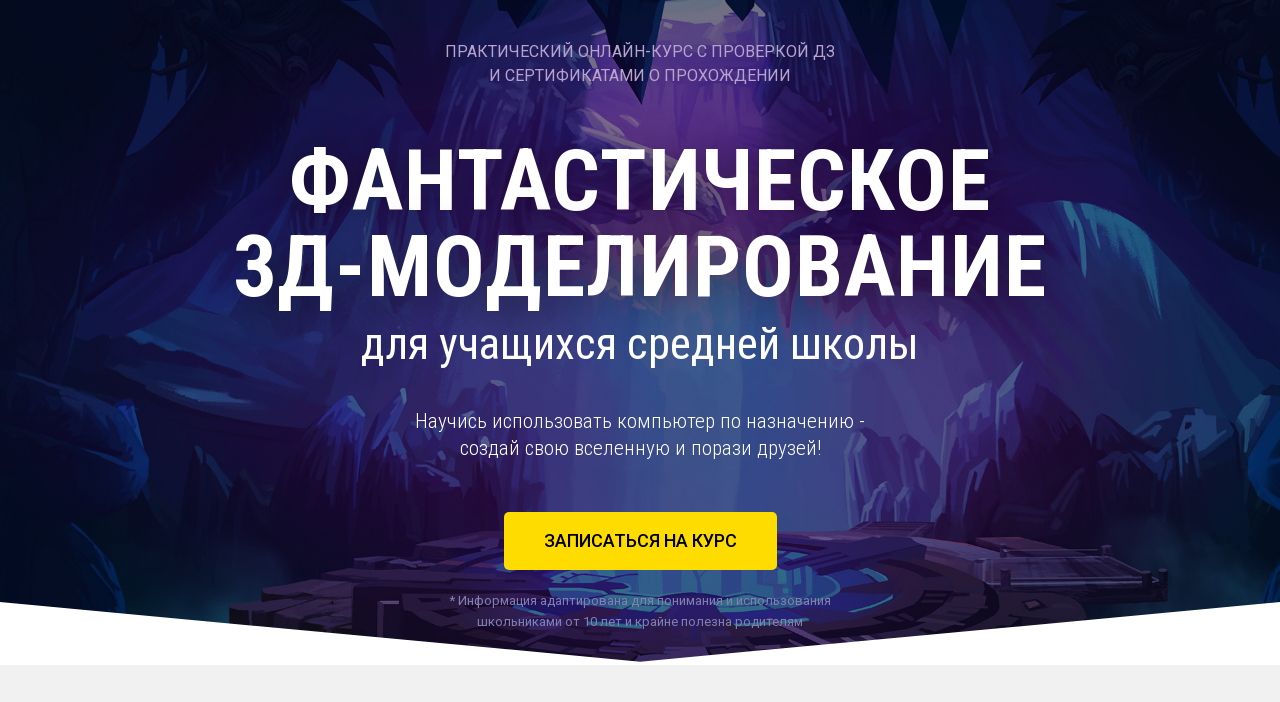

--- FILE ---
content_type: text/html; charset=UTF-8
request_url: http://lp.gd-academy.ru/fantastic3d
body_size: 16028
content:
<!DOCTYPE html>
<html dir="ltr" lang="ru-RU"
	prefix="og: https://ogp.me/ns#" >
<head>
	<meta charset="UTF-8">
		<script>(function(html){html.className = html.className.replace(/\bno-js\b/,'js')})(document.documentElement);</script>
<title>Фантастическое 3д-моделирование - lp</title>

		<!-- All in One SEO 4.3.2 - aioseo.com -->
		<meta name="description" content="Практический онлайн-курс с проверкой ДЗи сертификатами о прохождении Фантастическое3д-моделирование для учащихся средней школы Научись использовать компьютер по назначению - создай свою вселенную и порази друзей! Записаться на курс * Информация адаптирована для понимания и использования школьниками от 10 лет и крайне полезна родителям Для кого этот курс Ты школьник, который увлекается компьютерными технологиями и компьютерными" />
		<meta name="robots" content="max-image-preview:large" />
		<link rel="canonical" href="http://lp.gd-academy.ru/fantastic3d" />
		<meta name="generator" content="All in One SEO (AIOSEO) 4.3.2 " />
		<meta property="og:locale" content="ru_RU" />
		<meta property="og:site_name" content="lp -" />
		<meta property="og:type" content="article" />
		<meta property="og:title" content="Фантастическое 3д-моделирование - lp" />
		<meta property="og:description" content="Практический онлайн-курс с проверкой ДЗи сертификатами о прохождении Фантастическое3д-моделирование для учащихся средней школы Научись использовать компьютер по назначению - создай свою вселенную и порази друзей! Записаться на курс * Информация адаптирована для понимания и использования школьниками от 10 лет и крайне полезна родителям Для кого этот курс Ты школьник, который увлекается компьютерными технологиями и компьютерными" />
		<meta property="og:url" content="http://lp.gd-academy.ru/fantastic3d" />
		<meta property="article:published_time" content="2019-07-02T13:17:05+00:00" />
		<meta property="article:modified_time" content="2019-07-17T09:51:13+00:00" />
		<meta name="twitter:card" content="summary_large_image" />
		<meta name="twitter:title" content="Фантастическое 3д-моделирование - lp" />
		<meta name="twitter:description" content="Практический онлайн-курс с проверкой ДЗи сертификатами о прохождении Фантастическое3д-моделирование для учащихся средней школы Научись использовать компьютер по назначению - создай свою вселенную и порази друзей! Записаться на курс * Информация адаптирована для понимания и использования школьниками от 10 лет и крайне полезна родителям Для кого этот курс Ты школьник, который увлекается компьютерными технологиями и компьютерными" />
		<script type="application/ld+json" class="aioseo-schema">
			{"@context":"https:\/\/schema.org","@graph":[{"@type":"BreadcrumbList","@id":"http:\/\/lp.gd-academy.ru\/fantastic3d#breadcrumblist","itemListElement":[{"@type":"ListItem","@id":"http:\/\/lp.gd-academy.ru\/#listItem","position":1,"item":{"@type":"WebPage","@id":"http:\/\/lp.gd-academy.ru\/","name":"\u0413\u043b\u0430\u0432\u043d\u0430\u044f","url":"http:\/\/lp.gd-academy.ru\/"},"nextItem":"http:\/\/lp.gd-academy.ru\/fantastic3d#listItem"},{"@type":"ListItem","@id":"http:\/\/lp.gd-academy.ru\/fantastic3d#listItem","position":2,"item":{"@type":"WebPage","@id":"http:\/\/lp.gd-academy.ru\/fantastic3d","name":"\u0424\u0430\u043d\u0442\u0430\u0441\u0442\u0438\u0447\u0435\u0441\u043a\u043e\u0435 3\u0434-\u043c\u043e\u0434\u0435\u043b\u0438\u0440\u043e\u0432\u0430\u043d\u0438\u0435","description":"\u041f\u0440\u0430\u043a\u0442\u0438\u0447\u0435\u0441\u043a\u0438\u0439 \u043e\u043d\u043b\u0430\u0439\u043d-\u043a\u0443\u0440\u0441 \u0441 \u043f\u0440\u043e\u0432\u0435\u0440\u043a\u043e\u0439 \u0414\u0417\u0438 \u0441\u0435\u0440\u0442\u0438\u0444\u0438\u043a\u0430\u0442\u0430\u043c\u0438 \u043e \u043f\u0440\u043e\u0445\u043e\u0436\u0434\u0435\u043d\u0438\u0438 \u0424\u0430\u043d\u0442\u0430\u0441\u0442\u0438\u0447\u0435\u0441\u043a\u043e\u04353\u0434-\u043c\u043e\u0434\u0435\u043b\u0438\u0440\u043e\u0432\u0430\u043d\u0438\u0435 \u0434\u043b\u044f \u0443\u0447\u0430\u0449\u0438\u0445\u0441\u044f \u0441\u0440\u0435\u0434\u043d\u0435\u0439 \u0448\u043a\u043e\u043b\u044b \u041d\u0430\u0443\u0447\u0438\u0441\u044c \u0438\u0441\u043f\u043e\u043b\u044c\u0437\u043e\u0432\u0430\u0442\u044c \u043a\u043e\u043c\u043f\u044c\u044e\u0442\u0435\u0440 \u043f\u043e \u043d\u0430\u0437\u043d\u0430\u0447\u0435\u043d\u0438\u044e - \u0441\u043e\u0437\u0434\u0430\u0439 \u0441\u0432\u043e\u044e \u0432\u0441\u0435\u043b\u0435\u043d\u043d\u0443\u044e \u0438 \u043f\u043e\u0440\u0430\u0437\u0438 \u0434\u0440\u0443\u0437\u0435\u0439! \u0417\u0430\u043f\u0438\u0441\u0430\u0442\u044c\u0441\u044f \u043d\u0430 \u043a\u0443\u0440\u0441 * \u0418\u043d\u0444\u043e\u0440\u043c\u0430\u0446\u0438\u044f \u0430\u0434\u0430\u043f\u0442\u0438\u0440\u043e\u0432\u0430\u043d\u0430 \u0434\u043b\u044f \u043f\u043e\u043d\u0438\u043c\u0430\u043d\u0438\u044f \u0438 \u0438\u0441\u043f\u043e\u043b\u044c\u0437\u043e\u0432\u0430\u043d\u0438\u044f \u0448\u043a\u043e\u043b\u044c\u043d\u0438\u043a\u0430\u043c\u0438 \u043e\u0442 10 \u043b\u0435\u0442 \u0438 \u043a\u0440\u0430\u0439\u043d\u0435 \u043f\u043e\u043b\u0435\u0437\u043d\u0430 \u0440\u043e\u0434\u0438\u0442\u0435\u043b\u044f\u043c \u0414\u043b\u044f \u043a\u043e\u0433\u043e \u044d\u0442\u043e\u0442 \u043a\u0443\u0440\u0441 \u0422\u044b \u0448\u043a\u043e\u043b\u044c\u043d\u0438\u043a, \u043a\u043e\u0442\u043e\u0440\u044b\u0439 \u0443\u0432\u043b\u0435\u043a\u0430\u0435\u0442\u0441\u044f \u043a\u043e\u043c\u043f\u044c\u044e\u0442\u0435\u0440\u043d\u044b\u043c\u0438 \u0442\u0435\u0445\u043d\u043e\u043b\u043e\u0433\u0438\u044f\u043c\u0438 \u0438 \u043a\u043e\u043c\u043f\u044c\u044e\u0442\u0435\u0440\u043d\u044b\u043c\u0438","url":"http:\/\/lp.gd-academy.ru\/fantastic3d"},"previousItem":"http:\/\/lp.gd-academy.ru\/#listItem"}]},{"@type":"Organization","@id":"http:\/\/lp.gd-academy.ru\/#organization","name":"lp","url":"http:\/\/lp.gd-academy.ru\/"},{"@type":"WebPage","@id":"http:\/\/lp.gd-academy.ru\/fantastic3d#webpage","url":"http:\/\/lp.gd-academy.ru\/fantastic3d","name":"\u0424\u0430\u043d\u0442\u0430\u0441\u0442\u0438\u0447\u0435\u0441\u043a\u043e\u0435 3\u0434-\u043c\u043e\u0434\u0435\u043b\u0438\u0440\u043e\u0432\u0430\u043d\u0438\u0435 - lp","description":"\u041f\u0440\u0430\u043a\u0442\u0438\u0447\u0435\u0441\u043a\u0438\u0439 \u043e\u043d\u043b\u0430\u0439\u043d-\u043a\u0443\u0440\u0441 \u0441 \u043f\u0440\u043e\u0432\u0435\u0440\u043a\u043e\u0439 \u0414\u0417\u0438 \u0441\u0435\u0440\u0442\u0438\u0444\u0438\u043a\u0430\u0442\u0430\u043c\u0438 \u043e \u043f\u0440\u043e\u0445\u043e\u0436\u0434\u0435\u043d\u0438\u0438 \u0424\u0430\u043d\u0442\u0430\u0441\u0442\u0438\u0447\u0435\u0441\u043a\u043e\u04353\u0434-\u043c\u043e\u0434\u0435\u043b\u0438\u0440\u043e\u0432\u0430\u043d\u0438\u0435 \u0434\u043b\u044f \u0443\u0447\u0430\u0449\u0438\u0445\u0441\u044f \u0441\u0440\u0435\u0434\u043d\u0435\u0439 \u0448\u043a\u043e\u043b\u044b \u041d\u0430\u0443\u0447\u0438\u0441\u044c \u0438\u0441\u043f\u043e\u043b\u044c\u0437\u043e\u0432\u0430\u0442\u044c \u043a\u043e\u043c\u043f\u044c\u044e\u0442\u0435\u0440 \u043f\u043e \u043d\u0430\u0437\u043d\u0430\u0447\u0435\u043d\u0438\u044e - \u0441\u043e\u0437\u0434\u0430\u0439 \u0441\u0432\u043e\u044e \u0432\u0441\u0435\u043b\u0435\u043d\u043d\u0443\u044e \u0438 \u043f\u043e\u0440\u0430\u0437\u0438 \u0434\u0440\u0443\u0437\u0435\u0439! \u0417\u0430\u043f\u0438\u0441\u0430\u0442\u044c\u0441\u044f \u043d\u0430 \u043a\u0443\u0440\u0441 * \u0418\u043d\u0444\u043e\u0440\u043c\u0430\u0446\u0438\u044f \u0430\u0434\u0430\u043f\u0442\u0438\u0440\u043e\u0432\u0430\u043d\u0430 \u0434\u043b\u044f \u043f\u043e\u043d\u0438\u043c\u0430\u043d\u0438\u044f \u0438 \u0438\u0441\u043f\u043e\u043b\u044c\u0437\u043e\u0432\u0430\u043d\u0438\u044f \u0448\u043a\u043e\u043b\u044c\u043d\u0438\u043a\u0430\u043c\u0438 \u043e\u0442 10 \u043b\u0435\u0442 \u0438 \u043a\u0440\u0430\u0439\u043d\u0435 \u043f\u043e\u043b\u0435\u0437\u043d\u0430 \u0440\u043e\u0434\u0438\u0442\u0435\u043b\u044f\u043c \u0414\u043b\u044f \u043a\u043e\u0433\u043e \u044d\u0442\u043e\u0442 \u043a\u0443\u0440\u0441 \u0422\u044b \u0448\u043a\u043e\u043b\u044c\u043d\u0438\u043a, \u043a\u043e\u0442\u043e\u0440\u044b\u0439 \u0443\u0432\u043b\u0435\u043a\u0430\u0435\u0442\u0441\u044f \u043a\u043e\u043c\u043f\u044c\u044e\u0442\u0435\u0440\u043d\u044b\u043c\u0438 \u0442\u0435\u0445\u043d\u043e\u043b\u043e\u0433\u0438\u044f\u043c\u0438 \u0438 \u043a\u043e\u043c\u043f\u044c\u044e\u0442\u0435\u0440\u043d\u044b\u043c\u0438","inLanguage":"ru-RU","isPartOf":{"@id":"http:\/\/lp.gd-academy.ru\/#website"},"breadcrumb":{"@id":"http:\/\/lp.gd-academy.ru\/fantastic3d#breadcrumblist"},"datePublished":"2019-07-02T13:17:05+00:00","dateModified":"2019-07-17T09:51:13+00:00"},{"@type":"WebSite","@id":"http:\/\/lp.gd-academy.ru\/#website","url":"http:\/\/lp.gd-academy.ru\/","name":"lp","inLanguage":"ru-RU","publisher":{"@id":"http:\/\/lp.gd-academy.ru\/#organization"}}]}
		</script>
		<!-- All in One SEO -->

<link rel='dns-prefetch' href='//fonts.googleapis.com' />
<link href='https://fonts.gstatic.com' crossorigin rel='preconnect' />
<link rel="alternate" type="application/rss+xml" title="lp &raquo; Лента" href="http://lp.gd-academy.ru/feed" />
<link rel="alternate" type="application/rss+xml" title="lp &raquo; Лента комментариев" href="http://lp.gd-academy.ru/comments/feed" />
<link rel="alternate" title="oEmbed (JSON)" type="application/json+oembed" href="http://lp.gd-academy.ru/wp-json/oembed/1.0/embed?url=http%3A%2F%2Flp.gd-academy.ru%2Ffantastic3d" />
<link rel="alternate" title="oEmbed (XML)" type="text/xml+oembed" href="http://lp.gd-academy.ru/wp-json/oembed/1.0/embed?url=http%3A%2F%2Flp.gd-academy.ru%2Ffantastic3d&#038;format=xml" />
<style id='wp-img-auto-sizes-contain-inline-css'>
img:is([sizes=auto i],[sizes^="auto," i]){contain-intrinsic-size:3000px 1500px}
/*# sourceURL=wp-img-auto-sizes-contain-inline-css */
</style>
<style id='wp-emoji-styles-inline-css'>

	img.wp-smiley, img.emoji {
		display: inline !important;
		border: none !important;
		box-shadow: none !important;
		height: 1em !important;
		width: 1em !important;
		margin: 0 0.07em !important;
		vertical-align: -0.1em !important;
		background: none !important;
		padding: 0 !important;
	}
/*# sourceURL=wp-emoji-styles-inline-css */
</style>
<link rel='stylesheet' id='wp-block-library-css' href='http://lp.gd-academy.ru/wp-includes/css/dist/block-library/style.min.css?ver=6.9' media='all' />
<style id='global-styles-inline-css'>
:root{--wp--preset--aspect-ratio--square: 1;--wp--preset--aspect-ratio--4-3: 4/3;--wp--preset--aspect-ratio--3-4: 3/4;--wp--preset--aspect-ratio--3-2: 3/2;--wp--preset--aspect-ratio--2-3: 2/3;--wp--preset--aspect-ratio--16-9: 16/9;--wp--preset--aspect-ratio--9-16: 9/16;--wp--preset--color--black: #000000;--wp--preset--color--cyan-bluish-gray: #abb8c3;--wp--preset--color--white: #fff;--wp--preset--color--pale-pink: #f78da7;--wp--preset--color--vivid-red: #cf2e2e;--wp--preset--color--luminous-vivid-orange: #ff6900;--wp--preset--color--luminous-vivid-amber: #fcb900;--wp--preset--color--light-green-cyan: #7bdcb5;--wp--preset--color--vivid-green-cyan: #00d084;--wp--preset--color--pale-cyan-blue: #8ed1fc;--wp--preset--color--vivid-cyan-blue: #0693e3;--wp--preset--color--vivid-purple: #9b51e0;--wp--preset--color--dark-gray: #111;--wp--preset--color--light-gray: #f1f1f1;--wp--preset--color--yellow: #f4ca16;--wp--preset--color--dark-brown: #352712;--wp--preset--color--medium-pink: #e53b51;--wp--preset--color--light-pink: #ffe5d1;--wp--preset--color--dark-purple: #2e2256;--wp--preset--color--purple: #674970;--wp--preset--color--blue-gray: #22313f;--wp--preset--color--bright-blue: #55c3dc;--wp--preset--color--light-blue: #e9f2f9;--wp--preset--gradient--vivid-cyan-blue-to-vivid-purple: linear-gradient(135deg,rgb(6,147,227) 0%,rgb(155,81,224) 100%);--wp--preset--gradient--light-green-cyan-to-vivid-green-cyan: linear-gradient(135deg,rgb(122,220,180) 0%,rgb(0,208,130) 100%);--wp--preset--gradient--luminous-vivid-amber-to-luminous-vivid-orange: linear-gradient(135deg,rgb(252,185,0) 0%,rgb(255,105,0) 100%);--wp--preset--gradient--luminous-vivid-orange-to-vivid-red: linear-gradient(135deg,rgb(255,105,0) 0%,rgb(207,46,46) 100%);--wp--preset--gradient--very-light-gray-to-cyan-bluish-gray: linear-gradient(135deg,rgb(238,238,238) 0%,rgb(169,184,195) 100%);--wp--preset--gradient--cool-to-warm-spectrum: linear-gradient(135deg,rgb(74,234,220) 0%,rgb(151,120,209) 20%,rgb(207,42,186) 40%,rgb(238,44,130) 60%,rgb(251,105,98) 80%,rgb(254,248,76) 100%);--wp--preset--gradient--blush-light-purple: linear-gradient(135deg,rgb(255,206,236) 0%,rgb(152,150,240) 100%);--wp--preset--gradient--blush-bordeaux: linear-gradient(135deg,rgb(254,205,165) 0%,rgb(254,45,45) 50%,rgb(107,0,62) 100%);--wp--preset--gradient--luminous-dusk: linear-gradient(135deg,rgb(255,203,112) 0%,rgb(199,81,192) 50%,rgb(65,88,208) 100%);--wp--preset--gradient--pale-ocean: linear-gradient(135deg,rgb(255,245,203) 0%,rgb(182,227,212) 50%,rgb(51,167,181) 100%);--wp--preset--gradient--electric-grass: linear-gradient(135deg,rgb(202,248,128) 0%,rgb(113,206,126) 100%);--wp--preset--gradient--midnight: linear-gradient(135deg,rgb(2,3,129) 0%,rgb(40,116,252) 100%);--wp--preset--gradient--dark-gray-gradient-gradient: linear-gradient(90deg, rgba(17,17,17,1) 0%, rgba(42,42,42,1) 100%);--wp--preset--gradient--light-gray-gradient: linear-gradient(90deg, rgba(241,241,241,1) 0%, rgba(215,215,215,1) 100%);--wp--preset--gradient--white-gradient: linear-gradient(90deg, rgba(255,255,255,1) 0%, rgba(230,230,230,1) 100%);--wp--preset--gradient--yellow-gradient: linear-gradient(90deg, rgba(244,202,22,1) 0%, rgba(205,168,10,1) 100%);--wp--preset--gradient--dark-brown-gradient: linear-gradient(90deg, rgba(53,39,18,1) 0%, rgba(91,67,31,1) 100%);--wp--preset--gradient--medium-pink-gradient: linear-gradient(90deg, rgba(229,59,81,1) 0%, rgba(209,28,51,1) 100%);--wp--preset--gradient--light-pink-gradient: linear-gradient(90deg, rgba(255,229,209,1) 0%, rgba(255,200,158,1) 100%);--wp--preset--gradient--dark-purple-gradient: linear-gradient(90deg, rgba(46,34,86,1) 0%, rgba(66,48,123,1) 100%);--wp--preset--gradient--purple-gradient: linear-gradient(90deg, rgba(103,73,112,1) 0%, rgba(131,93,143,1) 100%);--wp--preset--gradient--blue-gray-gradient: linear-gradient(90deg, rgba(34,49,63,1) 0%, rgba(52,75,96,1) 100%);--wp--preset--gradient--bright-blue-gradient: linear-gradient(90deg, rgba(85,195,220,1) 0%, rgba(43,180,211,1) 100%);--wp--preset--gradient--light-blue-gradient: linear-gradient(90deg, rgba(233,242,249,1) 0%, rgba(193,218,238,1) 100%);--wp--preset--font-size--small: 13px;--wp--preset--font-size--medium: 20px;--wp--preset--font-size--large: 36px;--wp--preset--font-size--x-large: 42px;--wp--preset--spacing--20: 0.44rem;--wp--preset--spacing--30: 0.67rem;--wp--preset--spacing--40: 1rem;--wp--preset--spacing--50: 1.5rem;--wp--preset--spacing--60: 2.25rem;--wp--preset--spacing--70: 3.38rem;--wp--preset--spacing--80: 5.06rem;--wp--preset--shadow--natural: 6px 6px 9px rgba(0, 0, 0, 0.2);--wp--preset--shadow--deep: 12px 12px 50px rgba(0, 0, 0, 0.4);--wp--preset--shadow--sharp: 6px 6px 0px rgba(0, 0, 0, 0.2);--wp--preset--shadow--outlined: 6px 6px 0px -3px rgb(255, 255, 255), 6px 6px rgb(0, 0, 0);--wp--preset--shadow--crisp: 6px 6px 0px rgb(0, 0, 0);}:where(.is-layout-flex){gap: 0.5em;}:where(.is-layout-grid){gap: 0.5em;}body .is-layout-flex{display: flex;}.is-layout-flex{flex-wrap: wrap;align-items: center;}.is-layout-flex > :is(*, div){margin: 0;}body .is-layout-grid{display: grid;}.is-layout-grid > :is(*, div){margin: 0;}:where(.wp-block-columns.is-layout-flex){gap: 2em;}:where(.wp-block-columns.is-layout-grid){gap: 2em;}:where(.wp-block-post-template.is-layout-flex){gap: 1.25em;}:where(.wp-block-post-template.is-layout-grid){gap: 1.25em;}.has-black-color{color: var(--wp--preset--color--black) !important;}.has-cyan-bluish-gray-color{color: var(--wp--preset--color--cyan-bluish-gray) !important;}.has-white-color{color: var(--wp--preset--color--white) !important;}.has-pale-pink-color{color: var(--wp--preset--color--pale-pink) !important;}.has-vivid-red-color{color: var(--wp--preset--color--vivid-red) !important;}.has-luminous-vivid-orange-color{color: var(--wp--preset--color--luminous-vivid-orange) !important;}.has-luminous-vivid-amber-color{color: var(--wp--preset--color--luminous-vivid-amber) !important;}.has-light-green-cyan-color{color: var(--wp--preset--color--light-green-cyan) !important;}.has-vivid-green-cyan-color{color: var(--wp--preset--color--vivid-green-cyan) !important;}.has-pale-cyan-blue-color{color: var(--wp--preset--color--pale-cyan-blue) !important;}.has-vivid-cyan-blue-color{color: var(--wp--preset--color--vivid-cyan-blue) !important;}.has-vivid-purple-color{color: var(--wp--preset--color--vivid-purple) !important;}.has-black-background-color{background-color: var(--wp--preset--color--black) !important;}.has-cyan-bluish-gray-background-color{background-color: var(--wp--preset--color--cyan-bluish-gray) !important;}.has-white-background-color{background-color: var(--wp--preset--color--white) !important;}.has-pale-pink-background-color{background-color: var(--wp--preset--color--pale-pink) !important;}.has-vivid-red-background-color{background-color: var(--wp--preset--color--vivid-red) !important;}.has-luminous-vivid-orange-background-color{background-color: var(--wp--preset--color--luminous-vivid-orange) !important;}.has-luminous-vivid-amber-background-color{background-color: var(--wp--preset--color--luminous-vivid-amber) !important;}.has-light-green-cyan-background-color{background-color: var(--wp--preset--color--light-green-cyan) !important;}.has-vivid-green-cyan-background-color{background-color: var(--wp--preset--color--vivid-green-cyan) !important;}.has-pale-cyan-blue-background-color{background-color: var(--wp--preset--color--pale-cyan-blue) !important;}.has-vivid-cyan-blue-background-color{background-color: var(--wp--preset--color--vivid-cyan-blue) !important;}.has-vivid-purple-background-color{background-color: var(--wp--preset--color--vivid-purple) !important;}.has-black-border-color{border-color: var(--wp--preset--color--black) !important;}.has-cyan-bluish-gray-border-color{border-color: var(--wp--preset--color--cyan-bluish-gray) !important;}.has-white-border-color{border-color: var(--wp--preset--color--white) !important;}.has-pale-pink-border-color{border-color: var(--wp--preset--color--pale-pink) !important;}.has-vivid-red-border-color{border-color: var(--wp--preset--color--vivid-red) !important;}.has-luminous-vivid-orange-border-color{border-color: var(--wp--preset--color--luminous-vivid-orange) !important;}.has-luminous-vivid-amber-border-color{border-color: var(--wp--preset--color--luminous-vivid-amber) !important;}.has-light-green-cyan-border-color{border-color: var(--wp--preset--color--light-green-cyan) !important;}.has-vivid-green-cyan-border-color{border-color: var(--wp--preset--color--vivid-green-cyan) !important;}.has-pale-cyan-blue-border-color{border-color: var(--wp--preset--color--pale-cyan-blue) !important;}.has-vivid-cyan-blue-border-color{border-color: var(--wp--preset--color--vivid-cyan-blue) !important;}.has-vivid-purple-border-color{border-color: var(--wp--preset--color--vivid-purple) !important;}.has-vivid-cyan-blue-to-vivid-purple-gradient-background{background: var(--wp--preset--gradient--vivid-cyan-blue-to-vivid-purple) !important;}.has-light-green-cyan-to-vivid-green-cyan-gradient-background{background: var(--wp--preset--gradient--light-green-cyan-to-vivid-green-cyan) !important;}.has-luminous-vivid-amber-to-luminous-vivid-orange-gradient-background{background: var(--wp--preset--gradient--luminous-vivid-amber-to-luminous-vivid-orange) !important;}.has-luminous-vivid-orange-to-vivid-red-gradient-background{background: var(--wp--preset--gradient--luminous-vivid-orange-to-vivid-red) !important;}.has-very-light-gray-to-cyan-bluish-gray-gradient-background{background: var(--wp--preset--gradient--very-light-gray-to-cyan-bluish-gray) !important;}.has-cool-to-warm-spectrum-gradient-background{background: var(--wp--preset--gradient--cool-to-warm-spectrum) !important;}.has-blush-light-purple-gradient-background{background: var(--wp--preset--gradient--blush-light-purple) !important;}.has-blush-bordeaux-gradient-background{background: var(--wp--preset--gradient--blush-bordeaux) !important;}.has-luminous-dusk-gradient-background{background: var(--wp--preset--gradient--luminous-dusk) !important;}.has-pale-ocean-gradient-background{background: var(--wp--preset--gradient--pale-ocean) !important;}.has-electric-grass-gradient-background{background: var(--wp--preset--gradient--electric-grass) !important;}.has-midnight-gradient-background{background: var(--wp--preset--gradient--midnight) !important;}.has-small-font-size{font-size: var(--wp--preset--font-size--small) !important;}.has-medium-font-size{font-size: var(--wp--preset--font-size--medium) !important;}.has-large-font-size{font-size: var(--wp--preset--font-size--large) !important;}.has-x-large-font-size{font-size: var(--wp--preset--font-size--x-large) !important;}
/*# sourceURL=global-styles-inline-css */
</style>

<style id='classic-theme-styles-inline-css'>
/*! This file is auto-generated */
.wp-block-button__link{color:#fff;background-color:#32373c;border-radius:9999px;box-shadow:none;text-decoration:none;padding:calc(.667em + 2px) calc(1.333em + 2px);font-size:1.125em}.wp-block-file__button{background:#32373c;color:#fff;text-decoration:none}
/*# sourceURL=/wp-includes/css/classic-themes.min.css */
</style>
<link rel='stylesheet' id='twentyfifteen-fonts-css' href='https://fonts.googleapis.com/css?family=Noto+Sans%3A400italic%2C700italic%2C400%2C700%7CNoto+Serif%3A400italic%2C700italic%2C400%2C700&#038;subset=latin%2Clatin-ext%2Ccyrillic%2Ccyrillic-ext&#038;display=fallback' media='all' />
<link rel='stylesheet' id='genericons-css' href='http://lp.gd-academy.ru/wp-content/themes/twentyfifteen/genericons/genericons.css?ver=20201208' media='all' />
<link rel='stylesheet' id='twentyfifteen-style-css' href='http://lp.gd-academy.ru/wp-content/themes/twentyfifteen/style.css?ver=20201208' media='all' />
<link rel='stylesheet' id='twentyfifteen-block-style-css' href='http://lp.gd-academy.ru/wp-content/themes/twentyfifteen/css/blocks.css?ver=20220524' media='all' />
<link rel='stylesheet' id='elementor-icons-css' href='http://lp.gd-academy.ru/wp-content/plugins/elementor/assets/lib/eicons/css/elementor-icons.min.css?ver=5.12.0' media='all' />
<link rel='stylesheet' id='elementor-frontend-legacy-css' href='http://lp.gd-academy.ru/wp-content/plugins/elementor/assets/css/frontend-legacy.min.css?ver=3.4.4' media='all' />
<link rel='stylesheet' id='elementor-frontend-css' href='http://lp.gd-academy.ru/wp-content/plugins/elementor/assets/css/frontend.min.css?ver=3.4.4' media='all' />
<style id='elementor-frontend-inline-css'>
@font-face{font-family:eicons;src:url(http://lp.gd-academy.ru/wp-content/plugins/elementor/assets/lib/eicons/fonts/eicons.eot?5.10.0);src:url(http://lp.gd-academy.ru/wp-content/plugins/elementor/assets/lib/eicons/fonts/eicons.eot?5.10.0#iefix) format("embedded-opentype"),url(http://lp.gd-academy.ru/wp-content/plugins/elementor/assets/lib/eicons/fonts/eicons.woff2?5.10.0) format("woff2"),url(http://lp.gd-academy.ru/wp-content/plugins/elementor/assets/lib/eicons/fonts/eicons.woff?5.10.0) format("woff"),url(http://lp.gd-academy.ru/wp-content/plugins/elementor/assets/lib/eicons/fonts/eicons.ttf?5.10.0) format("truetype"),url(http://lp.gd-academy.ru/wp-content/plugins/elementor/assets/lib/eicons/fonts/eicons.svg?5.10.0#eicon) format("svg");font-weight:400;font-style:normal}
/*# sourceURL=elementor-frontend-inline-css */
</style>
<link rel='stylesheet' id='elementor-post-1462-css' href='http://lp.gd-academy.ru/wp-content/uploads/elementor/css/post-1462.css?ver=1668486761' media='all' />
<link rel='stylesheet' id='elementor-pro-css' href='http://lp.gd-academy.ru/wp-content/plugins/elementor-pro/assets/css/frontend.min.css?ver=3.4.1' media='all' />
<link rel='stylesheet' id='font-awesome-5-all-css' href='http://lp.gd-academy.ru/wp-content/plugins/elementor/assets/lib/font-awesome/css/all.min.css?ver=3.4.4' media='all' />
<link rel='stylesheet' id='font-awesome-4-shim-css' href='http://lp.gd-academy.ru/wp-content/plugins/elementor/assets/lib/font-awesome/css/v4-shims.min.css?ver=3.4.4' media='all' />
<link rel='stylesheet' id='elementor-global-css' href='http://lp.gd-academy.ru/wp-content/uploads/elementor/css/global.css?ver=1668486761' media='all' />
<link rel='stylesheet' id='elementor-post-778-css' href='http://lp.gd-academy.ru/wp-content/uploads/elementor/css/post-778.css?ver=1668659310' media='all' />
<link rel='stylesheet' id='google-fonts-1-css' href='https://fonts.googleapis.com/css?family=Roboto%3A100%2C100italic%2C200%2C200italic%2C300%2C300italic%2C400%2C400italic%2C500%2C500italic%2C600%2C600italic%2C700%2C700italic%2C800%2C800italic%2C900%2C900italic%7CRoboto+Slab%3A100%2C100italic%2C200%2C200italic%2C300%2C300italic%2C400%2C400italic%2C500%2C500italic%2C600%2C600italic%2C700%2C700italic%2C800%2C800italic%2C900%2C900italic%7CRoboto+Condensed%3A100%2C100italic%2C200%2C200italic%2C300%2C300italic%2C400%2C400italic%2C500%2C500italic%2C600%2C600italic%2C700%2C700italic%2C800%2C800italic%2C900%2C900italic&#038;display=auto&#038;subset=cyrillic&#038;ver=6.9' media='all' />
<link rel='stylesheet' id='elementor-icons-shared-0-css' href='http://lp.gd-academy.ru/wp-content/plugins/elementor/assets/lib/font-awesome/css/fontawesome.min.css?ver=5.15.3' media='all' />
<link rel='stylesheet' id='elementor-icons-fa-solid-css' href='http://lp.gd-academy.ru/wp-content/plugins/elementor/assets/lib/font-awesome/css/solid.min.css?ver=5.15.3' media='all' />
<script src="http://lp.gd-academy.ru/wp-includes/js/jquery/jquery.min.js?ver=3.7.1" id="jquery-core-js"></script>
<script src="http://lp.gd-academy.ru/wp-includes/js/jquery/jquery-migrate.min.js?ver=3.4.1" id="jquery-migrate-js"></script>
<script src="http://lp.gd-academy.ru/wp-content/plugins/elementor/assets/lib/font-awesome/js/v4-shims.min.js?ver=3.4.4" id="font-awesome-4-shim-js"></script>
<link rel="https://api.w.org/" href="http://lp.gd-academy.ru/wp-json/" /><link rel="alternate" title="JSON" type="application/json" href="http://lp.gd-academy.ru/wp-json/wp/v2/pages/778" /><link rel="EditURI" type="application/rsd+xml" title="RSD" href="http://lp.gd-academy.ru/xmlrpc.php?rsd" />
<meta name="generator" content="WordPress 6.9" />
<link rel='shortlink' href='http://lp.gd-academy.ru/?p=778' />
<style>.recentcomments a{display:inline !important;padding:0 !important;margin:0 !important;}</style>	<meta name="viewport" content="width=device-width, initial-scale=1.0, viewport-fit=cover" /><link rel='stylesheet' id='e-animations-css' href='http://lp.gd-academy.ru/wp-content/plugins/elementor/assets/lib/animations/animations.min.css?ver=3.4.4' media='all' />
</head>
<body class="wp-singular page-template page-template-elementor_canvas page page-id-778 wp-embed-responsive wp-theme-twentyfifteen elementor-default elementor-template-canvas elementor-kit-1462 elementor-page elementor-page-778">
			<div data-elementor-type="wp-post" data-elementor-id="778" class="elementor elementor-778" data-elementor-settings="[]">
						<div class="elementor-inner">
							<div class="elementor-section-wrap">
							<section class="elementor-section elementor-top-section elementor-element elementor-element-15979a96 elementor-section-height-min-height elementor-section-boxed elementor-section-height-default elementor-section-items-middle" data-id="15979a96" data-element_type="section" data-settings="{&quot;background_background&quot;:&quot;classic&quot;,&quot;background_motion_fx_motion_fx_mouse&quot;:&quot;yes&quot;,&quot;background_motion_fx_mouseTrack_effect&quot;:&quot;yes&quot;,&quot;background_motion_fx_mouseTrack_direction&quot;:&quot;negative&quot;,&quot;background_motion_fx_mouseTrack_speed&quot;:{&quot;unit&quot;:&quot;px&quot;,&quot;size&quot;:0.3,&quot;sizes&quot;:[]},&quot;shape_divider_bottom&quot;:&quot;triangle&quot;,&quot;shape_divider_bottom_negative&quot;:&quot;yes&quot;}">
							<div class="elementor-background-overlay"></div>
						<div class="elementor-shape elementor-shape-bottom" data-negative="true">
			<svg xmlns="http://www.w3.org/2000/svg" viewBox="0 0 1000 100" preserveAspectRatio="none">
	<path class="elementor-shape-fill" d="M500.2,94.7L0,0v100h1000V0L500.2,94.7z"/>
</svg>		</div>
					<div class="elementor-container elementor-column-gap-default">
							<div class="elementor-row">
					<div class="elementor-column elementor-col-100 elementor-top-column elementor-element elementor-element-1bb1e45f" data-id="1bb1e45f" data-element_type="column">
			<div class="elementor-column-wrap elementor-element-populated">
							<div class="elementor-widget-wrap">
						<div class="elementor-element elementor-element-9648160 elementor-widget elementor-widget-spacer" data-id="9648160" data-element_type="widget" data-widget_type="spacer.default">
				<div class="elementor-widget-container">
					<div class="elementor-spacer">
			<div class="elementor-spacer-inner"></div>
		</div>
				</div>
				</div>
				<div class="elementor-element elementor-element-feac412 elementor-widget elementor-widget-heading" data-id="feac412" data-element_type="widget" data-widget_type="heading.default">
				<div class="elementor-widget-container">
			<p class="elementor-heading-title elementor-size-small">Практический онлайн-курс с проверкой ДЗ<br>и сертификатами о прохождении
</p>		</div>
				</div>
				<div class="elementor-element elementor-element-d44d135 elementor-widget elementor-widget-spacer" data-id="d44d135" data-element_type="widget" data-widget_type="spacer.default">
				<div class="elementor-widget-container">
					<div class="elementor-spacer">
			<div class="elementor-spacer-inner"></div>
		</div>
				</div>
				</div>
				<div class="elementor-element elementor-element-3624e24c elementor-widget elementor-widget-heading" data-id="3624e24c" data-element_type="widget" data-widget_type="heading.default">
				<div class="elementor-widget-container">
			<h2 class="elementor-heading-title elementor-size-large">Фантастическое<br>3д-моделирование</h2>		</div>
				</div>
				<div class="elementor-element elementor-element-861da97 elementor-widget elementor-widget-heading" data-id="861da97" data-element_type="widget" data-widget_type="heading.default">
				<div class="elementor-widget-container">
			<h2 class="elementor-heading-title elementor-size-default">для учащихся средней школы</h2>		</div>
				</div>
				<div class="elementor-element elementor-element-e01b015 elementor-widget elementor-widget-spacer" data-id="e01b015" data-element_type="widget" data-widget_type="spacer.default">
				<div class="elementor-widget-container">
					<div class="elementor-spacer">
			<div class="elementor-spacer-inner"></div>
		</div>
				</div>
				</div>
				<div class="elementor-element elementor-element-60ab89ce elementor-widget elementor-widget-heading" data-id="60ab89ce" data-element_type="widget" data-widget_type="heading.default">
				<div class="elementor-widget-container">
			<p class="elementor-heading-title elementor-size-small">Научись использовать компьютер по назначению - <br>создай свою вселенную и порази друзей!</p>		</div>
				</div>
				<div class="elementor-element elementor-element-7e8bcea elementor-widget elementor-widget-spacer" data-id="7e8bcea" data-element_type="widget" data-widget_type="spacer.default">
				<div class="elementor-widget-container">
					<div class="elementor-spacer">
			<div class="elementor-spacer-inner"></div>
		</div>
				</div>
				</div>
				<div class="elementor-element elementor-element-e5ee1d6 elementor-align-center elementor-widget elementor-widget-button" data-id="e5ee1d6" data-element_type="widget" data-settings="{&quot;motion_fx_motion_fx_mouse&quot;:&quot;yes&quot;,&quot;motion_fx_mouseTrack_effect&quot;:&quot;yes&quot;,&quot;motion_fx_mouseTrack_speed&quot;:{&quot;unit&quot;:&quot;px&quot;,&quot;size&quot;:0.2,&quot;sizes&quot;:[]},&quot;motion_fx_tilt_effect&quot;:&quot;yes&quot;,&quot;motion_fx_tilt_speed&quot;:{&quot;unit&quot;:&quot;px&quot;,&quot;size&quot;:2.1,&quot;sizes&quot;:[]}}" data-widget_type="button.default">
				<div class="elementor-widget-container">
					<div class="elementor-button-wrapper">
			<a href="#" class="elementor-button-link elementor-button elementor-size-lg elementor-animation-bounce-in" role="button">
						<span class="elementor-button-content-wrapper">
						<span class="elementor-button-text">Записаться на курс</span>
		</span>
					</a>
		</div>
				</div>
				</div>
				<div class="elementor-element elementor-element-739ad4e elementor-widget elementor-widget-text-editor" data-id="739ad4e" data-element_type="widget" data-widget_type="text-editor.default">
				<div class="elementor-widget-container">
								<div class="elementor-text-editor elementor-clearfix">
				<p>* Информация адаптирована для понимания и использования <br />школьниками от 10 лет и крайне полезна родителям</p>					</div>
						</div>
				</div>
						</div>
					</div>
		</div>
								</div>
					</div>
		</section>
				<section class="elementor-section elementor-top-section elementor-element elementor-element-b056e3b elementor-section-boxed elementor-section-height-default elementor-section-height-default" data-id="b056e3b" data-element_type="section">
						<div class="elementor-container elementor-column-gap-default">
							<div class="elementor-row">
					<div class="elementor-column elementor-col-100 elementor-top-column elementor-element elementor-element-34df901" data-id="34df901" data-element_type="column">
			<div class="elementor-column-wrap elementor-element-populated">
							<div class="elementor-widget-wrap">
						<div class="elementor-element elementor-element-bddb019 elementor-widget elementor-widget-heading" data-id="bddb019" data-element_type="widget" data-widget_type="heading.default">
				<div class="elementor-widget-container">
			<h4 class="elementor-heading-title elementor-size-default">Для кого этот курс</h4>		</div>
				</div>
				<div class="elementor-element elementor-element-24d56d6 elementor-widget-divider--view-line elementor-widget elementor-widget-divider" data-id="24d56d6" data-element_type="widget" data-widget_type="divider.default">
				<div class="elementor-widget-container">
					<div class="elementor-divider">
			<span class="elementor-divider-separator">
						</span>
		</div>
				</div>
				</div>
						</div>
					</div>
		</div>
								</div>
					</div>
		</section>
				<section class="elementor-section elementor-top-section elementor-element elementor-element-8583136 elementor-section-boxed elementor-section-height-default elementor-section-height-default" data-id="8583136" data-element_type="section">
						<div class="elementor-container elementor-column-gap-default">
							<div class="elementor-row">
					<div class="elementor-column elementor-col-33 elementor-top-column elementor-element elementor-element-ae02005" data-id="ae02005" data-element_type="column">
			<div class="elementor-column-wrap elementor-element-populated">
							<div class="elementor-widget-wrap">
						<div class="elementor-element elementor-element-692535e elementor-widget elementor-widget-text-editor" data-id="692535e" data-element_type="widget" data-widget_type="text-editor.default">
				<div class="elementor-widget-container">
								<div class="elementor-text-editor elementor-clearfix">
				<p>Ты школьник, который увлекается компьютерными технологиями и компьютерными играми</p>					</div>
						</div>
				</div>
						</div>
					</div>
		</div>
				<div class="elementor-column elementor-col-33 elementor-top-column elementor-element elementor-element-4c47124" data-id="4c47124" data-element_type="column">
			<div class="elementor-column-wrap elementor-element-populated">
							<div class="elementor-widget-wrap">
						<div class="elementor-element elementor-element-27254bb elementor-widget elementor-widget-text-editor" data-id="27254bb" data-element_type="widget" data-widget_type="text-editor.default">
				<div class="elementor-widget-container">
								<div class="elementor-text-editor elementor-clearfix">
				Ты хочешь делать на компьютере по-настоящему крутые вещи, которые твоим одноклассникам даже не снились					</div>
						</div>
				</div>
						</div>
					</div>
		</div>
				<div class="elementor-column elementor-col-33 elementor-top-column elementor-element elementor-element-c9d7646" data-id="c9d7646" data-element_type="column">
			<div class="elementor-column-wrap elementor-element-populated">
							<div class="elementor-widget-wrap">
						<div class="elementor-element elementor-element-da67768 elementor-widget elementor-widget-text-editor" data-id="da67768" data-element_type="widget" data-widget_type="text-editor.default">
				<div class="elementor-widget-container">
								<div class="elementor-text-editor elementor-clearfix">
				Ты хочешь использовать свое время максимум эффективно и заняться действительно полезными и интересными делами					</div>
						</div>
				</div>
						</div>
					</div>
		</div>
								</div>
					</div>
		</section>
				<section class="elementor-section elementor-top-section elementor-element elementor-element-8c47938 elementor-section-boxed elementor-section-height-default elementor-section-height-default" data-id="8c47938" data-element_type="section">
						<div class="elementor-container elementor-column-gap-default">
							<div class="elementor-row">
					<div class="elementor-column elementor-col-100 elementor-top-column elementor-element elementor-element-ec2d17b" data-id="ec2d17b" data-element_type="column">
			<div class="elementor-column-wrap elementor-element-populated">
							<div class="elementor-widget-wrap">
						<div class="elementor-element elementor-element-a6598b8 elementor-widget elementor-widget-spacer" data-id="a6598b8" data-element_type="widget" data-widget_type="spacer.default">
				<div class="elementor-widget-container">
					<div class="elementor-spacer">
			<div class="elementor-spacer-inner"></div>
		</div>
				</div>
				</div>
						</div>
					</div>
		</div>
								</div>
					</div>
		</section>
				<section class="elementor-section elementor-top-section elementor-element elementor-element-a13ab27 elementor-section-boxed elementor-section-height-default elementor-section-height-default" data-id="a13ab27" data-element_type="section">
						<div class="elementor-container elementor-column-gap-default">
							<div class="elementor-row">
					<div class="elementor-column elementor-col-33 elementor-top-column elementor-element elementor-element-d9083cb" data-id="d9083cb" data-element_type="column">
			<div class="elementor-column-wrap elementor-element-populated">
							<div class="elementor-widget-wrap">
						<div class="elementor-element elementor-element-ff70b30 elementor-widget elementor-widget-text-editor" data-id="ff70b30" data-element_type="widget" data-widget_type="text-editor.default">
				<div class="elementor-widget-container">
								<div class="elementor-text-editor elementor-clearfix">
				Тебе важно прокачивать реального себя, а не свой виртуальный танк					</div>
						</div>
				</div>
						</div>
					</div>
		</div>
				<div class="elementor-column elementor-col-33 elementor-top-column elementor-element elementor-element-c851b7d" data-id="c851b7d" data-element_type="column">
			<div class="elementor-column-wrap elementor-element-populated">
							<div class="elementor-widget-wrap">
						<div class="elementor-element elementor-element-beaf1f1 elementor-widget elementor-widget-text-editor" data-id="beaf1f1" data-element_type="widget" data-widget_type="text-editor.default">
				<div class="elementor-widget-container">
								<div class="elementor-text-editor elementor-clearfix">
				После школы ты планируешь развиваться как Digital- или IT-специалист и хочешь научиться зарабатывать на своих компьютерных умениях					</div>
						</div>
				</div>
						</div>
					</div>
		</div>
				<div class="elementor-column elementor-col-33 elementor-top-column elementor-element elementor-element-38f87c9" data-id="38f87c9" data-element_type="column">
			<div class="elementor-column-wrap elementor-element-populated">
							<div class="elementor-widget-wrap">
						<div class="elementor-element elementor-element-fd42aaf elementor-widget elementor-widget-text-editor" data-id="fd42aaf" data-element_type="widget" data-widget_type="text-editor.default">
				<div class="elementor-widget-container">
								<div class="elementor-text-editor elementor-clearfix">
				В будущем, ты хочешь стать IT-шником или Цифровым художником и зарабатывать на своем деле хорошие деньги					</div>
						</div>
				</div>
						</div>
					</div>
		</div>
								</div>
					</div>
		</section>
				<section class="elementor-section elementor-top-section elementor-element elementor-element-b6251be elementor-section-boxed elementor-section-height-default elementor-section-height-default" data-id="b6251be" data-element_type="section">
						<div class="elementor-container elementor-column-gap-default">
							<div class="elementor-row">
					<div class="elementor-column elementor-col-100 elementor-top-column elementor-element elementor-element-ab24f6c" data-id="ab24f6c" data-element_type="column">
			<div class="elementor-column-wrap elementor-element-populated">
							<div class="elementor-widget-wrap">
						<div class="elementor-element elementor-element-90a00b1 elementor-widget elementor-widget-spacer" data-id="90a00b1" data-element_type="widget" data-widget_type="spacer.default">
				<div class="elementor-widget-container">
					<div class="elementor-spacer">
			<div class="elementor-spacer-inner"></div>
		</div>
				</div>
				</div>
						</div>
					</div>
		</div>
								</div>
					</div>
		</section>
				<section class="elementor-section elementor-top-section elementor-element elementor-element-64baee6 elementor-section-boxed elementor-section-height-default elementor-section-height-default" data-id="64baee6" data-element_type="section">
						<div class="elementor-container elementor-column-gap-default">
							<div class="elementor-row">
					<div class="elementor-column elementor-col-33 elementor-top-column elementor-element elementor-element-f0d2515" data-id="f0d2515" data-element_type="column">
			<div class="elementor-column-wrap elementor-element-populated">
							<div class="elementor-widget-wrap">
						<div class="elementor-element elementor-element-988cba1 elementor-widget elementor-widget-text-editor" data-id="988cba1" data-element_type="widget" data-widget_type="text-editor.default">
				<div class="elementor-widget-container">
								<div class="elementor-text-editor elementor-clearfix">
				Тебе надоело сутками катать в игры и смотреть стримы, листать бесконечные ленты социалок и youtube					</div>
						</div>
				</div>
						</div>
					</div>
		</div>
				<div class="elementor-column elementor-col-33 elementor-top-column elementor-element elementor-element-06c3a2d" data-id="06c3a2d" data-element_type="column">
			<div class="elementor-column-wrap elementor-element-populated">
							<div class="elementor-widget-wrap">
						<div class="elementor-element elementor-element-433ca9b elementor-widget elementor-widget-text-editor" data-id="433ca9b" data-element_type="widget" data-widget_type="text-editor.default">
				<div class="elementor-widget-container">
								<div class="elementor-text-editor elementor-clearfix">
				Ты хочешь найти сверстников, для которых компьютерные технологии — это стиль жизни со школьной скамьи					</div>
						</div>
				</div>
						</div>
					</div>
		</div>
				<div class="elementor-column elementor-col-33 elementor-top-column elementor-element elementor-element-ea855d5" data-id="ea855d5" data-element_type="column">
			<div class="elementor-column-wrap elementor-element-populated">
							<div class="elementor-widget-wrap">
						<div class="elementor-element elementor-element-7611c1b elementor-widget elementor-widget-text-editor" data-id="7611c1b" data-element_type="widget" data-widget_type="text-editor.default">
				<div class="elementor-widget-container">
								<div class="elementor-text-editor elementor-clearfix">
				Ты мечтаешь пилить крутые Digital и IT-проекты, не напрягаясь по школе					</div>
						</div>
				</div>
						</div>
					</div>
		</div>
								</div>
					</div>
		</section>
				<section class="elementor-section elementor-top-section elementor-element elementor-element-bc928ad elementor-section-boxed elementor-section-height-default elementor-section-height-default" data-id="bc928ad" data-element_type="section">
						<div class="elementor-container elementor-column-gap-default">
							<div class="elementor-row">
					<div class="elementor-column elementor-col-100 elementor-top-column elementor-element elementor-element-1e527d2" data-id="1e527d2" data-element_type="column">
			<div class="elementor-column-wrap elementor-element-populated">
							<div class="elementor-widget-wrap">
						<div class="elementor-element elementor-element-0b53155 elementor-widget elementor-widget-spacer" data-id="0b53155" data-element_type="widget" data-widget_type="spacer.default">
				<div class="elementor-widget-container">
					<div class="elementor-spacer">
			<div class="elementor-spacer-inner"></div>
		</div>
				</div>
				</div>
						</div>
					</div>
		</div>
								</div>
					</div>
		</section>
				<section class="elementor-section elementor-top-section elementor-element elementor-element-2334cb6 elementor-section-boxed elementor-section-height-default elementor-section-height-default" data-id="2334cb6" data-element_type="section" data-settings="{&quot;shape_divider_bottom&quot;:&quot;triangle-asymmetrical&quot;,&quot;shape_divider_bottom_negative&quot;:&quot;yes&quot;}">
					<div class="elementor-shape elementor-shape-bottom" data-negative="true">
			<svg xmlns="http://www.w3.org/2000/svg" viewBox="0 0 1000 100" preserveAspectRatio="none">
	<path class="elementor-shape-fill" d="M737.9,94.7L0,0v100h1000V0L737.9,94.7z"/>
</svg>		</div>
					<div class="elementor-container elementor-column-gap-default">
							<div class="elementor-row">
					<div class="elementor-column elementor-col-33 elementor-top-column elementor-element elementor-element-f2cc5b5" data-id="f2cc5b5" data-element_type="column">
			<div class="elementor-column-wrap elementor-element-populated">
							<div class="elementor-widget-wrap">
						<div class="elementor-element elementor-element-eb49f67 elementor-widget elementor-widget-text-editor" data-id="eb49f67" data-element_type="widget" data-widget_type="text-editor.default">
				<div class="elementor-widget-container">
								<div class="elementor-text-editor elementor-clearfix">
				Ты хочешь получить максимально быстрый результат (рост статы) в прокачке своего IT-скилла					</div>
						</div>
				</div>
						</div>
					</div>
		</div>
				<div class="elementor-column elementor-col-33 elementor-top-column elementor-element elementor-element-b001035" data-id="b001035" data-element_type="column">
			<div class="elementor-column-wrap elementor-element-populated">
							<div class="elementor-widget-wrap">
						<div class="elementor-element elementor-element-fd4d7f4 elementor-widget elementor-widget-text-editor" data-id="fd4d7f4" data-element_type="widget" data-widget_type="text-editor.default">
				<div class="elementor-widget-container">
								<div class="elementor-text-editor elementor-clearfix">
				Если тебе интересно познакомиться со сверстниками из разных городов и стран, подружиться с ними и в будущем выполнять с ними совместные IT-проекты					</div>
						</div>
				</div>
						</div>
					</div>
		</div>
				<div class="elementor-column elementor-col-33 elementor-top-column elementor-element elementor-element-81c5d19" data-id="81c5d19" data-element_type="column">
			<div class="elementor-column-wrap elementor-element-populated">
							<div class="elementor-widget-wrap">
						<div class="elementor-element elementor-element-67162a3 elementor-widget elementor-widget-text-editor" data-id="67162a3" data-element_type="widget" data-widget_type="text-editor.default">
				<div class="elementor-widget-container">
								<div class="elementor-text-editor elementor-clearfix">
				Ты хочешь знать IT-сферу так, как знают ее лишь 2% твоего окружения, друзей и родственников и пр					</div>
						</div>
				</div>
						</div>
					</div>
		</div>
								</div>
					</div>
		</section>
				<section class="elementor-section elementor-top-section elementor-element elementor-element-a6d4e70 elementor-section-boxed elementor-section-height-default elementor-section-height-default" data-id="a6d4e70" data-element_type="section" data-settings="{&quot;background_background&quot;:&quot;classic&quot;}">
						<div class="elementor-container elementor-column-gap-default">
							<div class="elementor-row">
					<div class="elementor-column elementor-col-100 elementor-top-column elementor-element elementor-element-dbbd799" data-id="dbbd799" data-element_type="column">
			<div class="elementor-column-wrap elementor-element-populated">
							<div class="elementor-widget-wrap">
						<div class="elementor-element elementor-element-850b1ff elementor-widget elementor-widget-heading" data-id="850b1ff" data-element_type="widget" data-widget_type="heading.default">
				<div class="elementor-widget-container">
			<h4 class="elementor-heading-title elementor-size-default">За 2 недели каникул</h4>		</div>
				</div>
				<div class="elementor-element elementor-element-b46d30e elementor-widget-divider--view-line elementor-widget elementor-widget-divider" data-id="b46d30e" data-element_type="widget" data-widget_type="divider.default">
				<div class="elementor-widget-container">
					<div class="elementor-divider">
			<span class="elementor-divider-separator">
						</span>
		</div>
				</div>
				</div>
						</div>
					</div>
		</div>
								</div>
					</div>
		</section>
				<section class="elementor-section elementor-top-section elementor-element elementor-element-87282c3 elementor-section-boxed elementor-section-height-default elementor-section-height-default" data-id="87282c3" data-element_type="section" data-settings="{&quot;background_background&quot;:&quot;classic&quot;}">
						<div class="elementor-container elementor-column-gap-default">
							<div class="elementor-row">
					<div class="elementor-column elementor-col-33 elementor-top-column elementor-element elementor-element-44b9e69" data-id="44b9e69" data-element_type="column">
			<div class="elementor-column-wrap elementor-element-populated">
							<div class="elementor-widget-wrap">
						<div class="elementor-element elementor-element-a95f22d elementor-widget elementor-widget-image" data-id="a95f22d" data-element_type="widget" data-widget_type="image.default">
				<div class="elementor-widget-container">
								<div class="elementor-image">
												<img decoding="async" src="http://lp.gd-academy.ru/wp-content/plugins/elementor/assets/images/placeholder.png" title="" alt="" />														</div>
						</div>
				</div>
				<div class="elementor-element elementor-element-126f787 elementor-widget elementor-widget-text-editor" data-id="126f787" data-element_type="widget" data-widget_type="text-editor.default">
				<div class="elementor-widget-container">
								<div class="elementor-text-editor elementor-clearfix">
				<p>Создашь трехмерную модель карты из CS:GO</p>					</div>
						</div>
				</div>
						</div>
					</div>
		</div>
				<div class="elementor-column elementor-col-33 elementor-top-column elementor-element elementor-element-5bc0ea0" data-id="5bc0ea0" data-element_type="column">
			<div class="elementor-column-wrap elementor-element-populated">
							<div class="elementor-widget-wrap">
						<div class="elementor-element elementor-element-2d15e47 elementor-widget elementor-widget-image" data-id="2d15e47" data-element_type="widget" data-widget_type="image.default">
				<div class="elementor-widget-container">
								<div class="elementor-image">
												<img decoding="async" src="http://lp.gd-academy.ru/wp-content/plugins/elementor/assets/images/placeholder.png" title="" alt="" />														</div>
						</div>
				</div>
				<div class="elementor-element elementor-element-341ff68 elementor-widget elementor-widget-text-editor" data-id="341ff68" data-element_type="widget" data-widget_type="text-editor.default">
				<div class="elementor-widget-container">
								<div class="elementor-text-editor elementor-clearfix">
				<p>Создашь собственный танк из WOT, или крейсер из WOWS или самолет из WOWP</p>					</div>
						</div>
				</div>
						</div>
					</div>
		</div>
				<div class="elementor-column elementor-col-33 elementor-top-column elementor-element elementor-element-3223eb6" data-id="3223eb6" data-element_type="column">
			<div class="elementor-column-wrap elementor-element-populated">
							<div class="elementor-widget-wrap">
						<div class="elementor-element elementor-element-5a03afb elementor-widget elementor-widget-image" data-id="5a03afb" data-element_type="widget" data-widget_type="image.default">
				<div class="elementor-widget-container">
								<div class="elementor-image">
												<img decoding="async" src="http://lp.gd-academy.ru/wp-content/plugins/elementor/assets/images/placeholder.png" title="" alt="" />														</div>
						</div>
				</div>
				<div class="elementor-element elementor-element-ae3f298 elementor-widget elementor-widget-text-editor" data-id="ae3f298" data-element_type="widget" data-widget_type="text-editor.default">
				<div class="elementor-widget-container">
								<div class="elementor-text-editor elementor-clearfix">
				<p>Создашь трехмерную модель карты из CS:GO</p>					</div>
						</div>
				</div>
						</div>
					</div>
		</div>
								</div>
					</div>
		</section>
				<section class="elementor-section elementor-top-section elementor-element elementor-element-4bf6cdc5 elementor-section-content-middle elementor-section-boxed elementor-section-height-default elementor-section-height-default" data-id="4bf6cdc5" data-element_type="section" data-settings="{&quot;shape_divider_top&quot;:&quot;triangle-asymmetrical&quot;}">
					<div class="elementor-shape elementor-shape-top" data-negative="false">
			<svg xmlns="http://www.w3.org/2000/svg" viewBox="0 0 1000 100" preserveAspectRatio="none">
	<path class="elementor-shape-fill" d="M738,99l262-93V0H0v5.6L738,99z"/>
</svg>		</div>
					<div class="elementor-container elementor-column-gap-no">
							<div class="elementor-row">
					<div class="elementor-column elementor-col-50 elementor-top-column elementor-element elementor-element-3be863f8" data-id="3be863f8" data-element_type="column">
			<div class="elementor-column-wrap elementor-element-populated">
							<div class="elementor-widget-wrap">
						<div class="elementor-element elementor-element-b1db897 elementor-widget elementor-widget-heading" data-id="b1db897" data-element_type="widget" data-widget_type="heading.default">
				<div class="elementor-widget-container">
			<h3 class="elementor-heading-title elementor-size-default">Чему ты научишься</h3>		</div>
				</div>
				<div class="elementor-element elementor-element-667971c elementor-widget-divider--view-line elementor-widget elementor-widget-divider" data-id="667971c" data-element_type="widget" data-widget_type="divider.default">
				<div class="elementor-widget-container">
					<div class="elementor-divider">
			<span class="elementor-divider-separator">
						</span>
		</div>
				</div>
				</div>
						</div>
					</div>
		</div>
				<div class="elementor-column elementor-col-50 elementor-top-column elementor-element elementor-element-78b244f4" data-id="78b244f4" data-element_type="column">
			<div class="elementor-column-wrap elementor-element-populated">
							<div class="elementor-widget-wrap">
						<div class="elementor-element elementor-element-6da734c8 elementor-position-left elementor-view-default elementor-vertical-align-top elementor-widget elementor-widget-icon-box" data-id="6da734c8" data-element_type="widget" data-widget_type="icon-box.default">
				<div class="elementor-widget-container">
					<div class="elementor-icon-box-wrapper">
						<div class="elementor-icon-box-icon">
				<span class="elementor-icon elementor-animation-grow" >
				<i aria-hidden="true" class="fas fa-chevron-right"></i>				</span>
			</div>
						<div class="elementor-icon-box-content">
				<h3 class="elementor-icon-box-title">
					<span  >
						Design					</span>
				</h3>
									<p class="elementor-icon-box-description">
						Ты научишься моделировать в программе SketchUp					</p>
							</div>
		</div>
				</div>
				</div>
				<div class="elementor-element elementor-element-7716d96b elementor-position-left elementor-view-default elementor-vertical-align-top elementor-widget elementor-widget-icon-box" data-id="7716d96b" data-element_type="widget" data-widget_type="icon-box.default">
				<div class="elementor-widget-container">
					<div class="elementor-icon-box-wrapper">
						<div class="elementor-icon-box-icon">
				<span class="elementor-icon elementor-animation-grow" >
				<i aria-hidden="true" class="fas fa-chevron-right"></i>				</span>
			</div>
						<div class="elementor-icon-box-content">
				<h3 class="elementor-icon-box-title">
					<span  >
						Digital Marketing					</span>
				</h3>
									<p class="elementor-icon-box-description">
						Освоишь более 30 техник 3Д-моделирования
					</p>
							</div>
		</div>
				</div>
				</div>
				<div class="elementor-element elementor-element-1dcac27f elementor-position-left elementor-view-default elementor-vertical-align-top elementor-widget elementor-widget-icon-box" data-id="1dcac27f" data-element_type="widget" data-widget_type="icon-box.default">
				<div class="elementor-widget-container">
					<div class="elementor-icon-box-wrapper">
						<div class="elementor-icon-box-icon">
				<span class="elementor-icon elementor-animation-grow" >
				<i aria-hidden="true" class="fas fa-chevron-right"></i>				</span>
			</div>
						<div class="elementor-icon-box-content">
				<h3 class="elementor-icon-box-title">
					<span  >
						Support					</span>
				</h3>
									<p class="elementor-icon-box-description">
						Ты узнаешь, как смоделировать все что угодно					</p>
							</div>
		</div>
				</div>
				</div>
				<div class="elementor-element elementor-element-2377c23 elementor-position-left elementor-view-default elementor-vertical-align-top elementor-widget elementor-widget-icon-box" data-id="2377c23" data-element_type="widget" data-widget_type="icon-box.default">
				<div class="elementor-widget-container">
					<div class="elementor-icon-box-wrapper">
						<div class="elementor-icon-box-icon">
				<span class="elementor-icon elementor-animation-grow" >
				<i aria-hidden="true" class="fas fa-chevron-right"></i>				</span>
			</div>
						<div class="elementor-icon-box-content">
				<h3 class="elementor-icon-box-title">
					<span  >
						Support					</span>
				</h3>
									<p class="elementor-icon-box-description">
						Ты познакомишься с гигантской 3D-индустрией
					</p>
							</div>
		</div>
				</div>
				</div>
						</div>
					</div>
		</div>
								</div>
					</div>
		</section>
				<section class="elementor-section elementor-top-section elementor-element elementor-element-508fb665 elementor-section-content-middle elementor-section-boxed elementor-section-height-default elementor-section-height-default" data-id="508fb665" data-element_type="section" data-settings="{&quot;background_background&quot;:&quot;classic&quot;,&quot;shape_divider_top&quot;:&quot;triangle-asymmetrical&quot;,&quot;shape_divider_bottom&quot;:&quot;triangle-asymmetrical&quot;}">
							<div class="elementor-background-overlay"></div>
						<div class="elementor-shape elementor-shape-top" data-negative="false">
			<svg xmlns="http://www.w3.org/2000/svg" viewBox="0 0 1000 100" preserveAspectRatio="none">
	<path class="elementor-shape-fill" d="M738,99l262-93V0H0v5.6L738,99z"/>
</svg>		</div>
				<div class="elementor-shape elementor-shape-bottom" data-negative="false">
			<svg xmlns="http://www.w3.org/2000/svg" viewBox="0 0 1000 100" preserveAspectRatio="none">
	<path class="elementor-shape-fill" d="M738,99l262-93V0H0v5.6L738,99z"/>
</svg>		</div>
					<div class="elementor-container elementor-column-gap-no">
							<div class="elementor-row">
					<div class="elementor-column elementor-col-33 elementor-top-column elementor-element elementor-element-618c70c3" data-id="618c70c3" data-element_type="column">
			<div class="elementor-column-wrap elementor-element-populated">
							<div class="elementor-widget-wrap">
						<div class="elementor-element elementor-element-dac2722 elementor-widget elementor-widget-heading" data-id="dac2722" data-element_type="widget" data-widget_type="heading.default">
				<div class="elementor-widget-container">
			<h3 class="elementor-heading-title elementor-size-default">В какой программе работаем</h3>		</div>
				</div>
				<div class="elementor-element elementor-element-a8a0b21 elementor-widget elementor-widget-image" data-id="a8a0b21" data-element_type="widget" data-widget_type="image.default">
				<div class="elementor-widget-container">
								<div class="elementor-image">
												<img fetchpriority="high" decoding="async" width="600" height="700" src="http://lp.gd-academy.ru/wp-content/uploads/2019/07/u6.jpg" class="elementor-animation-grow attachment-large size-large" alt="" srcset="http://lp.gd-academy.ru/wp-content/uploads/2019/07/u6.jpg 600w, http://lp.gd-academy.ru/wp-content/uploads/2019/07/u6-257x300.jpg 257w" sizes="(max-width: 600px) 100vw, 600px" />														</div>
						</div>
				</div>
						</div>
					</div>
		</div>
				<div class="elementor-column elementor-col-33 elementor-top-column elementor-element elementor-element-10240e40" data-id="10240e40" data-element_type="column">
			<div class="elementor-column-wrap elementor-element-populated">
							<div class="elementor-widget-wrap">
						<div class="elementor-element elementor-element-52782121 elementor-widget elementor-widget-image" data-id="52782121" data-element_type="widget" data-widget_type="image.default">
				<div class="elementor-widget-container">
								<div class="elementor-image">
												<img decoding="async" width="600" height="700" src="http://lp.gd-academy.ru/wp-content/uploads/2019/07/u5.jpg" class="elementor-animation-grow attachment-large size-large" alt="" srcset="http://lp.gd-academy.ru/wp-content/uploads/2019/07/u5.jpg 600w, http://lp.gd-academy.ru/wp-content/uploads/2019/07/u5-257x300.jpg 257w" sizes="(max-width: 600px) 100vw, 600px" />														</div>
						</div>
				</div>
				<div class="elementor-element elementor-element-310215a elementor-widget elementor-widget-text-editor" data-id="310215a" data-element_type="widget" data-widget_type="text-editor.default">
				<div class="elementor-widget-container">
								<div class="elementor-text-editor elementor-clearfix">
				​Программа SketchUp &#8212; Профессиональный, очень мощный и одновременно простой, местами бесплатный,  3D редактор.
Самый популярный 3D max нервно курит в сторонке.
Скечап, используют дизайнеры, архитекторы, проектировщики, инженеры и даже game-моделеры (игровая индустрия)
					</div>
						</div>
				</div>
						</div>
					</div>
		</div>
				<div class="elementor-column elementor-col-33 elementor-top-column elementor-element elementor-element-4f47f1f7" data-id="4f47f1f7" data-element_type="column">
			<div class="elementor-column-wrap elementor-element-populated">
							<div class="elementor-widget-wrap">
						<div class="elementor-element elementor-element-4fbac81f elementor-widget elementor-widget-image" data-id="4fbac81f" data-element_type="widget" data-widget_type="image.default">
				<div class="elementor-widget-container">
								<div class="elementor-image">
												<img decoding="async" width="600" height="700" src="http://lp.gd-academy.ru/wp-content/uploads/2019/07/u7.jpg" class="elementor-animation-grow attachment-large size-large" alt="" srcset="http://lp.gd-academy.ru/wp-content/uploads/2019/07/u7.jpg 600w, http://lp.gd-academy.ru/wp-content/uploads/2019/07/u7-257x300.jpg 257w" sizes="(max-width: 600px) 100vw, 600px" />														</div>
						</div>
				</div>
						</div>
					</div>
		</div>
								</div>
					</div>
		</section>
				<section class="elementor-section elementor-top-section elementor-element elementor-element-3a496ec elementor-section-content-middle elementor-section-boxed elementor-section-height-default elementor-section-height-default" data-id="3a496ec" data-element_type="section">
						<div class="elementor-container elementor-column-gap-no">
							<div class="elementor-row">
					<div class="elementor-column elementor-col-100 elementor-top-column elementor-element elementor-element-60cf109b" data-id="60cf109b" data-element_type="column">
			<div class="elementor-column-wrap elementor-element-populated">
							<div class="elementor-widget-wrap">
						<div class="elementor-element elementor-element-1a83a489 elementor-widget elementor-widget-heading" data-id="1a83a489" data-element_type="widget" data-widget_type="heading.default">
				<div class="elementor-widget-container">
			<h4 class="elementor-heading-title elementor-size-default">Работы студентов</h4>		</div>
				</div>
				<div class="elementor-element elementor-element-efea583 elementor-widget-divider--view-line elementor-widget elementor-widget-divider" data-id="efea583" data-element_type="widget" data-widget_type="divider.default">
				<div class="elementor-widget-container">
					<div class="elementor-divider">
			<span class="elementor-divider-separator">
						</span>
		</div>
				</div>
				</div>
				<section class="elementor-section elementor-inner-section elementor-element elementor-element-42b5ade5 elementor-section-content-middle elementor-section-boxed elementor-section-height-default elementor-section-height-default" data-id="42b5ade5" data-element_type="section">
						<div class="elementor-container elementor-column-gap-no">
							<div class="elementor-row">
					<div class="elementor-column elementor-col-50 elementor-inner-column elementor-element elementor-element-545035c9" data-id="545035c9" data-element_type="column">
			<div class="elementor-column-wrap elementor-element-populated">
							<div class="elementor-widget-wrap">
						<div class="elementor-element elementor-element-205b4781 elementor-position-top elementor-vertical-align-top elementor-widget elementor-widget-image-box" data-id="205b4781" data-element_type="widget" data-widget_type="image-box.default">
				<div class="elementor-widget-container">
			<div class="elementor-image-box-wrapper"><figure class="elementor-image-box-img"><img loading="lazy" decoding="async" width="490" height="380" src="http://lp.gd-academy.ru/wp-content/uploads/2019/07/qw1.jpg" class="attachment-full size-full" alt="" /></figure><div class="elementor-image-box-content"><h3 class="elementor-image-box-title">MQR Bikes</h3><p class="elementor-image-box-description">Commercial photography</p></div></div>		</div>
				</div>
						</div>
					</div>
		</div>
				<div class="elementor-column elementor-col-50 elementor-inner-column elementor-element elementor-element-75ef6d2b" data-id="75ef6d2b" data-element_type="column">
			<div class="elementor-column-wrap elementor-element-populated">
							<div class="elementor-widget-wrap">
						<div class="elementor-element elementor-element-1ccc857f elementor-position-top elementor-vertical-align-top elementor-widget elementor-widget-image-box" data-id="1ccc857f" data-element_type="widget" data-widget_type="image-box.default">
				<div class="elementor-widget-container">
			<div class="elementor-image-box-wrapper"><figure class="elementor-image-box-img"><img loading="lazy" decoding="async" width="490" height="380" src="http://lp.gd-academy.ru/wp-content/uploads/2019/07/qw2.jpg" class="attachment-full size-full" alt="" /></figure><div class="elementor-image-box-content"><h3 class="elementor-image-box-title">Poetry moves</h3><p class="elementor-image-box-description">Arty projects</p></div></div>		</div>
				</div>
						</div>
					</div>
		</div>
								</div>
					</div>
		</section>
				<section class="elementor-section elementor-inner-section elementor-element elementor-element-7672d724 elementor-section-content-middle elementor-section-boxed elementor-section-height-default elementor-section-height-default" data-id="7672d724" data-element_type="section">
						<div class="elementor-container elementor-column-gap-no">
							<div class="elementor-row">
					<div class="elementor-column elementor-col-50 elementor-inner-column elementor-element elementor-element-2967becb" data-id="2967becb" data-element_type="column">
			<div class="elementor-column-wrap elementor-element-populated">
							<div class="elementor-widget-wrap">
						<div class="elementor-element elementor-element-1bcbb080 elementor-position-top elementor-vertical-align-top elementor-widget elementor-widget-image-box" data-id="1bcbb080" data-element_type="widget" data-widget_type="image-box.default">
				<div class="elementor-widget-container">
			<div class="elementor-image-box-wrapper"><figure class="elementor-image-box-img"><img loading="lazy" decoding="async" width="490" height="380" src="http://lp.gd-academy.ru/wp-content/uploads/2019/07/qw3.jpg" class="attachment-full size-full" alt="" /></figure><div class="elementor-image-box-content"><h3 class="elementor-image-box-title">Wild rose</h3><p class="elementor-image-box-description">botanical photography</p></div></div>		</div>
				</div>
						</div>
					</div>
		</div>
				<div class="elementor-column elementor-col-50 elementor-inner-column elementor-element elementor-element-3c05930c" data-id="3c05930c" data-element_type="column">
			<div class="elementor-column-wrap elementor-element-populated">
							<div class="elementor-widget-wrap">
						<div class="elementor-element elementor-element-d71fbaa elementor-position-top elementor-vertical-align-top elementor-widget elementor-widget-image-box" data-id="d71fbaa" data-element_type="widget" data-widget_type="image-box.default">
				<div class="elementor-widget-container">
			<div class="elementor-image-box-wrapper"><figure class="elementor-image-box-img"><img loading="lazy" decoding="async" width="490" height="380" src="http://lp.gd-academy.ru/wp-content/uploads/2019/07/qw4.jpg" class="attachment-full size-full" alt="" /></figure><div class="elementor-image-box-content"><h3 class="elementor-image-box-title">Mayo building</h3><p class="elementor-image-box-description">architecture photography</p></div></div>		</div>
				</div>
						</div>
					</div>
		</div>
								</div>
					</div>
		</section>
						</div>
					</div>
		</div>
								</div>
					</div>
		</section>
				<section class="elementor-section elementor-top-section elementor-element elementor-element-877f34d elementor-section-content-middle elementor-section-boxed elementor-section-height-default elementor-section-height-default" data-id="877f34d" data-element_type="section">
						<div class="elementor-container elementor-column-gap-no">
							<div class="elementor-row">
					<div class="elementor-column elementor-col-100 elementor-top-column elementor-element elementor-element-69990f5" data-id="69990f5" data-element_type="column">
			<div class="elementor-column-wrap">
							<div class="elementor-widget-wrap">
								</div>
					</div>
		</div>
								</div>
					</div>
		</section>
				<section class="elementor-section elementor-top-section elementor-element elementor-element-58552672 elementor-section-height-min-height elementor-section-content-middle elementor-section-boxed elementor-section-height-default elementor-section-items-middle" data-id="58552672" data-element_type="section" data-settings="{&quot;background_background&quot;:&quot;classic&quot;}">
						<div class="elementor-container elementor-column-gap-default">
							<div class="elementor-row">
					<div class="elementor-column elementor-col-50 elementor-top-column elementor-element elementor-element-3f75afd7" data-id="3f75afd7" data-element_type="column">
			<div class="elementor-column-wrap elementor-element-populated">
							<div class="elementor-widget-wrap">
						<div class="elementor-element elementor-element-20e91875 elementor-widget-divider--view-line elementor-widget elementor-widget-divider" data-id="20e91875" data-element_type="widget" data-widget_type="divider.default">
				<div class="elementor-widget-container">
					<div class="elementor-divider">
			<span class="elementor-divider-separator">
						</span>
		</div>
				</div>
				</div>
				<div class="elementor-element elementor-element-5dbcc111 elementor-widget elementor-widget-heading" data-id="5dbcc111" data-element_type="widget" data-widget_type="heading.default">
				<div class="elementor-widget-container">
			<h3 class="elementor-heading-title elementor-size-large">Для кого этот курс</h3>		</div>
				</div>
				<div class="elementor-element elementor-element-355b5796 elementor-widget elementor-widget-text-editor" data-id="355b5796" data-element_type="widget" data-widget_type="text-editor.default">
				<div class="elementor-widget-container">
								<div class="elementor-text-editor elementor-clearfix">
				<p>I am text block. Click edit button to change this text. Lorem ipsum dolor sit amet, consectetur adipiscing elit. Ut elit tellus, luctus nec ullamcorper mattis, pulvinar dapibus leo.</p>					</div>
						</div>
				</div>
				<div class="elementor-element elementor-element-33bb3134 elementor-widget elementor-widget-heading" data-id="33bb3134" data-element_type="widget" data-widget_type="heading.default">
				<div class="elementor-widget-container">
			<p class="elementor-heading-title elementor-size-medium">Read More</p>		</div>
				</div>
						</div>
					</div>
		</div>
				<div class="elementor-column elementor-col-50 elementor-top-column elementor-element elementor-element-7fb19500" data-id="7fb19500" data-element_type="column">
			<div class="elementor-column-wrap elementor-element-populated">
							<div class="elementor-widget-wrap">
						<div class="elementor-element elementor-element-c818846 elementor-widget elementor-widget-image" data-id="c818846" data-element_type="widget" data-widget_type="image.default">
				<div class="elementor-widget-container">
								<div class="elementor-image">
												<img loading="lazy" decoding="async" width="512" height="512" src="http://lp.gd-academy.ru/wp-content/uploads/2019/06/1470399607_Illustration.png" class="attachment-full size-full" alt="" srcset="http://lp.gd-academy.ru/wp-content/uploads/2019/06/1470399607_Illustration.png 512w, http://lp.gd-academy.ru/wp-content/uploads/2019/06/1470399607_Illustration-150x150.png 150w, http://lp.gd-academy.ru/wp-content/uploads/2019/06/1470399607_Illustration-300x300.png 300w, http://lp.gd-academy.ru/wp-content/uploads/2019/06/1470399607_Illustration-100x100.png 100w" sizes="auto, (max-width: 512px) 100vw, 512px" />														</div>
						</div>
				</div>
						</div>
					</div>
		</div>
								</div>
					</div>
		</section>
				<section class="elementor-section elementor-top-section elementor-element elementor-element-79c82d3e elementor-section-height-min-height elementor-section-content-middle elementor-reverse-mobile elementor-section-boxed elementor-section-height-default elementor-section-items-middle" data-id="79c82d3e" data-element_type="section" data-settings="{&quot;background_background&quot;:&quot;none&quot;}">
						<div class="elementor-container elementor-column-gap-default">
							<div class="elementor-row">
					<div class="elementor-column elementor-col-50 elementor-top-column elementor-element elementor-element-46dddb46" data-id="46dddb46" data-element_type="column">
			<div class="elementor-column-wrap elementor-element-populated">
							<div class="elementor-widget-wrap">
						<div class="elementor-element elementor-element-7cdca4b5 elementor-widget elementor-widget-image" data-id="7cdca4b5" data-element_type="widget" data-widget_type="image.default">
				<div class="elementor-widget-container">
								<div class="elementor-image">
												<img loading="lazy" decoding="async" width="512" height="512" src="http://lp.gd-academy.ru/wp-content/uploads/2019/06/1470399614_Social_Media.png" class="attachment-full size-full" alt="" srcset="http://lp.gd-academy.ru/wp-content/uploads/2019/06/1470399614_Social_Media.png 512w, http://lp.gd-academy.ru/wp-content/uploads/2019/06/1470399614_Social_Media-150x150.png 150w, http://lp.gd-academy.ru/wp-content/uploads/2019/06/1470399614_Social_Media-300x300.png 300w, http://lp.gd-academy.ru/wp-content/uploads/2019/06/1470399614_Social_Media-100x100.png 100w" sizes="auto, (max-width: 512px) 100vw, 512px" />														</div>
						</div>
				</div>
						</div>
					</div>
		</div>
				<div class="elementor-column elementor-col-50 elementor-top-column elementor-element elementor-element-86c2dc3" data-id="86c2dc3" data-element_type="column">
			<div class="elementor-column-wrap elementor-element-populated">
							<div class="elementor-widget-wrap">
						<div class="elementor-element elementor-element-22b34b6d elementor-widget-divider--view-line elementor-widget elementor-widget-divider" data-id="22b34b6d" data-element_type="widget" data-widget_type="divider.default">
				<div class="elementor-widget-container">
					<div class="elementor-divider">
			<span class="elementor-divider-separator">
						</span>
		</div>
				</div>
				</div>
				<div class="elementor-element elementor-element-973753 elementor-widget elementor-widget-heading" data-id="973753" data-element_type="widget" data-widget_type="heading.default">
				<div class="elementor-widget-container">
			<h3 class="elementor-heading-title elementor-size-large">Understand your user experience</h3>		</div>
				</div>
				<div class="elementor-element elementor-element-164f761d elementor-widget elementor-widget-text-editor" data-id="164f761d" data-element_type="widget" data-widget_type="text-editor.default">
				<div class="elementor-widget-container">
								<div class="elementor-text-editor elementor-clearfix">
				I am text block. Click edit button to change this text. Lorem ipsum dolor sit amet, consectetur adipiscing elit. Ut elit tellus, luctus nec ullamcorper mattis, pulvinar dapibus leo.					</div>
						</div>
				</div>
				<div class="elementor-element elementor-element-5f0e74f7 elementor-widget elementor-widget-heading" data-id="5f0e74f7" data-element_type="widget" data-widget_type="heading.default">
				<div class="elementor-widget-container">
			<p class="elementor-heading-title elementor-size-medium">Read More</p>		</div>
				</div>
						</div>
					</div>
		</div>
								</div>
					</div>
		</section>
				<section class="elementor-section elementor-top-section elementor-element elementor-element-6cd0e00c elementor-section-height-min-height elementor-section-content-middle elementor-section-boxed elementor-section-height-default elementor-section-items-middle" data-id="6cd0e00c" data-element_type="section" data-settings="{&quot;background_background&quot;:&quot;classic&quot;}">
						<div class="elementor-container elementor-column-gap-default">
							<div class="elementor-row">
					<div class="elementor-column elementor-col-50 elementor-top-column elementor-element elementor-element-511efbad" data-id="511efbad" data-element_type="column">
			<div class="elementor-column-wrap elementor-element-populated">
							<div class="elementor-widget-wrap">
						<div class="elementor-element elementor-element-65dc79b2 elementor-widget-divider--view-line elementor-widget elementor-widget-divider" data-id="65dc79b2" data-element_type="widget" data-widget_type="divider.default">
				<div class="elementor-widget-container">
					<div class="elementor-divider">
			<span class="elementor-divider-separator">
						</span>
		</div>
				</div>
				</div>
				<div class="elementor-element elementor-element-1afa1960 elementor-widget elementor-widget-heading" data-id="1afa1960" data-element_type="widget" data-widget_type="heading.default">
				<div class="elementor-widget-container">
			<h3 class="elementor-heading-title elementor-size-large">remain responsive across devices</h3>		</div>
				</div>
				<div class="elementor-element elementor-element-3d1c02b3 elementor-widget elementor-widget-text-editor" data-id="3d1c02b3" data-element_type="widget" data-widget_type="text-editor.default">
				<div class="elementor-widget-container">
								<div class="elementor-text-editor elementor-clearfix">
				I am text block. Click edit button to change this text. Lorem ipsum dolor sit amet, consectetur adipiscing elit. Ut elit tellus, luctus nec ullamcorper mattis, pulvinar dapibus leo.					</div>
						</div>
				</div>
				<div class="elementor-element elementor-element-63a85e91 elementor-widget elementor-widget-heading" data-id="63a85e91" data-element_type="widget" data-widget_type="heading.default">
				<div class="elementor-widget-container">
			<p class="elementor-heading-title elementor-size-medium">Read More</p>		</div>
				</div>
						</div>
					</div>
		</div>
				<div class="elementor-column elementor-col-50 elementor-top-column elementor-element elementor-element-4453e85f" data-id="4453e85f" data-element_type="column">
			<div class="elementor-column-wrap elementor-element-populated">
							<div class="elementor-widget-wrap">
						<div class="elementor-element elementor-element-6fe7b245 elementor-widget elementor-widget-image" data-id="6fe7b245" data-element_type="widget" data-widget_type="image.default">
				<div class="elementor-widget-container">
								<div class="elementor-image">
												<img loading="lazy" decoding="async" width="512" height="512" src="http://lp.gd-academy.ru/wp-content/uploads/2019/06/1470399594_Web_Design.png" class="attachment-full size-full" alt="" srcset="http://lp.gd-academy.ru/wp-content/uploads/2019/06/1470399594_Web_Design.png 512w, http://lp.gd-academy.ru/wp-content/uploads/2019/06/1470399594_Web_Design-150x150.png 150w, http://lp.gd-academy.ru/wp-content/uploads/2019/06/1470399594_Web_Design-300x300.png 300w, http://lp.gd-academy.ru/wp-content/uploads/2019/06/1470399594_Web_Design-100x100.png 100w" sizes="auto, (max-width: 512px) 100vw, 512px" />														</div>
						</div>
				</div>
						</div>
					</div>
		</div>
								</div>
					</div>
		</section>
				<section class="elementor-section elementor-top-section elementor-element elementor-element-5412b5e8 elementor-section-boxed elementor-section-height-default elementor-section-height-default" data-id="5412b5e8" data-element_type="section">
						<div class="elementor-container elementor-column-gap-default">
							<div class="elementor-row">
					<div class="elementor-column elementor-col-100 elementor-top-column elementor-element elementor-element-6ba01506" data-id="6ba01506" data-element_type="column">
			<div class="elementor-column-wrap elementor-element-populated">
							<div class="elementor-widget-wrap">
						<div class="elementor-element elementor-element-57f4cdb elementor-widget elementor-widget-heading" data-id="57f4cdb" data-element_type="widget" data-widget_type="heading.default">
				<div class="elementor-widget-container">
			<h3 class="elementor-heading-title elementor-size-large">fall in love with our features
</h3>		</div>
				</div>
				<div class="elementor-element elementor-element-66d0df0e elementor-widget-divider--view-line elementor-widget elementor-widget-divider" data-id="66d0df0e" data-element_type="widget" data-widget_type="divider.default">
				<div class="elementor-widget-container">
					<div class="elementor-divider">
			<span class="elementor-divider-separator">
						</span>
		</div>
				</div>
				</div>
				<section class="elementor-section elementor-inner-section elementor-element elementor-element-38aab293 elementor-section-boxed elementor-section-height-default elementor-section-height-default" data-id="38aab293" data-element_type="section">
						<div class="elementor-container elementor-column-gap-wider">
							<div class="elementor-row">
					<div class="elementor-column elementor-col-50 elementor-inner-column elementor-element elementor-element-4e6da41e" data-id="4e6da41e" data-element_type="column">
			<div class="elementor-column-wrap elementor-element-populated">
							<div class="elementor-widget-wrap">
						<div class="elementor-element elementor-element-7cd0c47 elementor-position-left elementor-vertical-align-middle elementor-widget elementor-widget-image-box" data-id="7cd0c47" data-element_type="widget" data-widget_type="image-box.default">
				<div class="elementor-widget-container">
			<div class="elementor-image-box-wrapper"><figure class="elementor-image-box-img"><img loading="lazy" decoding="async" width="128" height="128" src="http://lp.gd-academy.ru/wp-content/uploads/2019/06/1470399662_Marketing.png" class="attachment-full size-full" alt="" /></figure><div class="elementor-image-box-content"><h3 class="elementor-image-box-title">Real time stats</h3><p class="elementor-image-box-description">Click edit button to change this text. Lorem ipsum dolor sit amet, consectetur adipiscing elit. Ut elit tellus, luctus nec mattis, pulvinar dapibus leo.</p></div></div>		</div>
				</div>
				<div class="elementor-element elementor-element-15a050b6 elementor-position-left elementor-vertical-align-middle elementor-widget elementor-widget-image-box" data-id="15a050b6" data-element_type="widget" data-widget_type="image-box.default">
				<div class="elementor-widget-container">
			<div class="elementor-image-box-wrapper"><figure class="elementor-image-box-img"><img loading="lazy" decoding="async" width="128" height="128" src="http://lp.gd-academy.ru/wp-content/uploads/2019/06/1470399671_SEO.png" class="attachment-full size-full" alt="" /></figure><div class="elementor-image-box-content"><h3 class="elementor-image-box-title">Multilingual & translatable</h3><p class="elementor-image-box-description">Click edit button to change this text. Lorem ipsum dolor sit amet, consectetur adipiscing elit. Ut elit tellus, luctus nec mattis, pulvinar.</p></div></div>		</div>
				</div>
				<div class="elementor-element elementor-element-640668e9 elementor-position-left elementor-vertical-align-middle elementor-widget elementor-widget-image-box" data-id="640668e9" data-element_type="widget" data-widget_type="image-box.default">
				<div class="elementor-widget-container">
			<div class="elementor-image-box-wrapper"><figure class="elementor-image-box-img"><img loading="lazy" decoding="async" width="128" height="128" src="http://lp.gd-academy.ru/wp-content/uploads/2019/06/1470399715_E-Commerce.png" class="attachment-full size-full" alt="" /></figure><div class="elementor-image-box-content"><h3 class="elementor-image-box-title">Less plugins needed</h3><p class="elementor-image-box-description">Click edit button to change this text. Lorem ipsum dolor sit amet, consectetur adipiscing elit. Ut elit tellus, luctus nec mattis, pulvinar dapibus leo.</p></div></div>		</div>
				</div>
						</div>
					</div>
		</div>
				<div class="elementor-column elementor-col-50 elementor-inner-column elementor-element elementor-element-47912da2" data-id="47912da2" data-element_type="column">
			<div class="elementor-column-wrap elementor-element-populated">
							<div class="elementor-widget-wrap">
						<div class="elementor-element elementor-element-1235d60c elementor-position-left elementor-vertical-align-middle elementor-widget elementor-widget-image-box" data-id="1235d60c" data-element_type="widget" data-widget_type="image-box.default">
				<div class="elementor-widget-container">
			<div class="elementor-image-box-wrapper"><figure class="elementor-image-box-img"><img loading="lazy" decoding="async" width="128" height="128" src="http://lp.gd-academy.ru/wp-content/uploads/2019/06/1470399674_App_Development.png" class="attachment-full size-full" alt="" /></figure><div class="elementor-image-box-content"><h3 class="elementor-image-box-title">Amazingly responsive</h3><p class="elementor-image-box-description">Click edit button to change this text. Lorem ipsum dolor sit amet, consectetur adipiscing elit. Ut elit tellus, luctus nec mattis, pulvinar dapibus leo.</p></div></div>		</div>
				</div>
				<div class="elementor-element elementor-element-4ef815e elementor-position-left elementor-vertical-align-middle elementor-widget elementor-widget-image-box" data-id="4ef815e" data-element_type="widget" data-widget_type="image-box.default">
				<div class="elementor-widget-container">
			<div class="elementor-image-box-wrapper"><figure class="elementor-image-box-img"><img loading="lazy" decoding="async" width="128" height="128" src="http://lp.gd-academy.ru/wp-content/uploads/2019/06/1470399667_Newsletter.png" class="attachment-full size-full" alt="" /></figure><div class="elementor-image-box-content"><h3 class="elementor-image-box-title">Community builder</h3><p class="elementor-image-box-description">Click edit button to change this text. Lorem ipsum dolor sit amet, consectetur adipiscing elit. Ut elit tellus, luctus nec mattis, pulvinar dapibus leo.</p></div></div>		</div>
				</div>
				<div class="elementor-element elementor-element-2c2a652f elementor-position-left elementor-vertical-align-middle elementor-widget elementor-widget-image-box" data-id="2c2a652f" data-element_type="widget" data-widget_type="image-box.default">
				<div class="elementor-widget-container">
			<div class="elementor-image-box-wrapper"><figure class="elementor-image-box-img"><img loading="lazy" decoding="async" width="128" height="128" src="http://lp.gd-academy.ru/wp-content/uploads/2019/06/1470399656_Branding.png" class="attachment-full size-full" alt="" /></figure><div class="elementor-image-box-content"><h3 class="elementor-image-box-title">Easy to use interface</h3><p class="elementor-image-box-description">Click edit button to change this text. Lorem ipsum dolor sit amet, consectetur adipiscing elit. Ut elit tellus, luctus nec mattis, pulvinar dapibus leo.</p></div></div>		</div>
				</div>
						</div>
					</div>
		</div>
								</div>
					</div>
		</section>
						</div>
					</div>
		</div>
								</div>
					</div>
		</section>
				<section class="elementor-section elementor-top-section elementor-element elementor-element-66a886e6 elementor-section-boxed elementor-section-height-default elementor-section-height-default" data-id="66a886e6" data-element_type="section" data-settings="{&quot;background_background&quot;:&quot;classic&quot;}">
							<div class="elementor-background-overlay"></div>
							<div class="elementor-container elementor-column-gap-default">
							<div class="elementor-row">
					<div class="elementor-column elementor-col-100 elementor-top-column elementor-element elementor-element-7f3a22d9" data-id="7f3a22d9" data-element_type="column">
			<div class="elementor-column-wrap elementor-element-populated">
							<div class="elementor-widget-wrap">
						<div class="elementor-element elementor-element-385c4793 elementor-widget elementor-widget-heading" data-id="385c4793" data-element_type="widget" data-widget_type="heading.default">
				<div class="elementor-widget-container">
			<h2 class="elementor-heading-title elementor-size-large">Make a beautiful website</h2>		</div>
				</div>
				<div class="elementor-element elementor-element-43f53b79 elementor-widget elementor-widget-heading" data-id="43f53b79" data-element_type="widget" data-widget_type="heading.default">
				<div class="elementor-widget-container">
			<p class="elementor-heading-title elementor-size-medium">It has never been easier to create pages and websites on WordPress</p>		</div>
				</div>
				<div class="elementor-element elementor-element-50ef5a9d elementor-widget elementor-widget-button" data-id="50ef5a9d" data-element_type="widget" data-widget_type="button.default">
				<div class="elementor-widget-container">
					<div class="elementor-button-wrapper">
			<a href="#" class="elementor-button-link elementor-button elementor-size-md" role="button">
						<span class="elementor-button-content-wrapper">
						<span class="elementor-button-text">Click me</span>
		</span>
					</a>
		</div>
				</div>
				</div>
						</div>
					</div>
		</div>
								</div>
					</div>
		</section>
				<section class="elementor-section elementor-top-section elementor-element elementor-element-45b6fbdd elementor-section-boxed elementor-section-height-default elementor-section-height-default" data-id="45b6fbdd" data-element_type="section">
						<div class="elementor-container elementor-column-gap-default">
							<div class="elementor-row">
					<div class="elementor-column elementor-col-100 elementor-top-column elementor-element elementor-element-158998f7" data-id="158998f7" data-element_type="column">
			<div class="elementor-column-wrap elementor-element-populated">
							<div class="elementor-widget-wrap">
						<div class="elementor-element elementor-element-518691f0 elementor-widget elementor-widget-text-editor" data-id="518691f0" data-element_type="widget" data-widget_type="text-editor.default">
				<div class="elementor-widget-container">
								<div class="elementor-text-editor elementor-clearfix">
				<p>Image Source: <a href="http://www.wocintechchat.com/">WOCinTechChat</a>, <a href="https://www.iconfinder.com/iconsets/elpis">Icon Finder</a></p>					</div>
						</div>
				</div>
						</div>
					</div>
		</div>
								</div>
					</div>
		</section>
				<section class="elementor-section elementor-top-section elementor-element elementor-element-13d7859 elementor-section-height-min-height elementor-section-content-middle elementor-section-boxed elementor-section-height-default elementor-section-items-middle" data-id="13d7859" data-element_type="section" data-settings="{&quot;background_background&quot;:&quot;classic&quot;}">
							<div class="elementor-background-overlay"></div>
							<div class="elementor-container elementor-column-gap-no">
							<div class="elementor-row">
					<div class="elementor-column elementor-col-50 elementor-top-column elementor-element elementor-element-35b6a7a4" data-id="35b6a7a4" data-element_type="column">
			<div class="elementor-column-wrap elementor-element-populated">
							<div class="elementor-widget-wrap">
						<div class="elementor-element elementor-element-1b17c2f elementor-widget elementor-widget-heading" data-id="1b17c2f" data-element_type="widget" data-widget_type="heading.default">
				<div class="elementor-widget-container">
			<h5 class="elementor-heading-title elementor-size-default">Business</h5>		</div>
				</div>
				<div class="elementor-element elementor-element-350111c4 elementor-widget elementor-widget-heading" data-id="350111c4" data-element_type="widget" data-widget_type="heading.default">
				<div class="elementor-widget-container">
			<h2 class="elementor-heading-title elementor-size-default">Manage all your customer support in one place</h2>		</div>
				</div>
				<div class="elementor-element elementor-element-50781a4c elementor-mobile-align-center elementor-widget elementor-widget-button" data-id="50781a4c" data-element_type="widget" data-widget_type="button.default">
				<div class="elementor-widget-container">
					<div class="elementor-button-wrapper">
			<a href="#" class="elementor-button-link elementor-button elementor-size-sm elementor-animation-grow" role="button">
						<span class="elementor-button-content-wrapper">
						<span class="elementor-button-text">Read More</span>
		</span>
					</a>
		</div>
				</div>
				</div>
						</div>
					</div>
		</div>
				<div class="elementor-column elementor-col-50 elementor-top-column elementor-element elementor-element-7411c983" data-id="7411c983" data-element_type="column">
			<div class="elementor-column-wrap elementor-element-populated">
							<div class="elementor-widget-wrap">
						<div class="elementor-element elementor-element-2cd9bd62 elementor-aspect-ratio-169 elementor-widget elementor-widget-video" data-id="2cd9bd62" data-element_type="widget" data-settings="{&quot;show_image_overlay&quot;:&quot;yes&quot;,&quot;image_overlay&quot;:{&quot;url&quot;:&quot;http:\/\/lp.gd-academy.ru\/wp-content\/uploads\/2019\/07\/welcome8-2.jpg&quot;,&quot;id&quot;:748},&quot;lightbox&quot;:&quot;yes&quot;,&quot;youtube_url&quot;:&quot;https:\/\/www.youtube.com\/watch?v=XHOmBV4js_E&quot;,&quot;video_type&quot;:&quot;youtube&quot;,&quot;controls&quot;:&quot;yes&quot;,&quot;aspect_ratio&quot;:&quot;169&quot;}" data-widget_type="video.default">
				<div class="elementor-widget-container">
					<div class="elementor-wrapper elementor-open-lightbox">
							<div class="elementor-custom-embed-image-overlay" data-elementor-open-lightbox="yes" data-elementor-lightbox="{&quot;type&quot;:&quot;video&quot;,&quot;videoType&quot;:&quot;youtube&quot;,&quot;url&quot;:&quot;https:\/\/www.youtube.com\/embed\/XHOmBV4js_E?feature=oembed&amp;start&amp;end&amp;wmode=opaque&amp;loop=0&amp;controls=1&amp;mute=0&amp;rel=0&amp;modestbranding=0&quot;,&quot;modalOptions&quot;:{&quot;id&quot;:&quot;elementor-lightbox-2cd9bd62&quot;,&quot;entranceAnimation&quot;:&quot;&quot;,&quot;entranceAnimation_tablet&quot;:&quot;&quot;,&quot;entranceAnimation_mobile&quot;:&quot;&quot;,&quot;videoAspectRatio&quot;:&quot;169&quot;}}">
											<img loading="lazy" decoding="async" width="900" height="500" src="http://lp.gd-academy.ru/wp-content/uploads/2019/07/welcome8-2.jpg" class="attachment-full size-full" alt="" srcset="http://lp.gd-academy.ru/wp-content/uploads/2019/07/welcome8-2.jpg 900w, http://lp.gd-academy.ru/wp-content/uploads/2019/07/welcome8-2-300x167.jpg 300w, http://lp.gd-academy.ru/wp-content/uploads/2019/07/welcome8-2-768x427.jpg 768w" sizes="auto, (max-width: 900px) 100vw, 900px" />																<div class="elementor-custom-embed-play" role="button">
							<i class="eicon-play" aria-hidden="true"></i>
							<span class="elementor-screen-only">Проиграть видео</span>
						</div>
									</div>
					</div>
				</div>
				</div>
						</div>
					</div>
		</div>
								</div>
					</div>
		</section>
						</div>
						</div>
					</div>
		<script type="speculationrules">
{"prefetch":[{"source":"document","where":{"and":[{"href_matches":"/*"},{"not":{"href_matches":["/wp-*.php","/wp-admin/*","/wp-content/uploads/*","/wp-content/*","/wp-content/plugins/*","/wp-content/themes/twentyfifteen/*","/*\\?(.+)"]}},{"not":{"selector_matches":"a[rel~=\"nofollow\"]"}},{"not":{"selector_matches":".no-prefetch, .no-prefetch a"}}]},"eagerness":"conservative"}]}
</script>
<script src="http://lp.gd-academy.ru/wp-content/themes/twentyfifteen/js/skip-link-focus-fix.js?ver=20141028" id="twentyfifteen-skip-link-focus-fix-js"></script>
<script id="twentyfifteen-script-js-extra">
var screenReaderText = {"expand":"\u003Cspan class=\"screen-reader-text\"\u003E\u0440\u0430\u0441\u043a\u0440\u044b\u0442\u044c \u0434\u043e\u0447\u0435\u0440\u043d\u0435\u0435 \u043c\u0435\u043d\u044e\u003C/span\u003E","collapse":"\u003Cspan class=\"screen-reader-text\"\u003E\u0441\u0432\u0435\u0440\u043d\u0443\u0442\u044c \u0434\u043e\u0447\u0435\u0440\u043d\u0435\u0435 \u043c\u0435\u043d\u044e\u003C/span\u003E"};
//# sourceURL=twentyfifteen-script-js-extra
</script>
<script src="http://lp.gd-academy.ru/wp-content/themes/twentyfifteen/js/functions.js?ver=20220524" id="twentyfifteen-script-js"></script>
<script src="http://lp.gd-academy.ru/wp-content/plugins/elementor-pro/assets/js/webpack-pro.runtime.min.js?ver=3.4.1" id="elementor-pro-webpack-runtime-js"></script>
<script src="http://lp.gd-academy.ru/wp-content/plugins/elementor/assets/js/webpack.runtime.min.js?ver=3.4.4" id="elementor-webpack-runtime-js"></script>
<script src="http://lp.gd-academy.ru/wp-content/plugins/elementor/assets/js/frontend-modules.min.js?ver=3.4.4" id="elementor-frontend-modules-js"></script>
<script id="elementor-pro-frontend-js-before">
var ElementorProFrontendConfig = {"ajaxurl":"http:\/\/lp.gd-academy.ru\/wp-admin\/admin-ajax.php","nonce":"d4fb351acc","urls":{"assets":"http:\/\/lp.gd-academy.ru\/wp-content\/plugins\/elementor-pro\/assets\/","rest":"http:\/\/lp.gd-academy.ru\/wp-json\/"},"i18n":{"toc_no_headings_found":"\u041d\u0430 \u0441\u0442\u0440\u0430\u043d\u0438\u0446\u0435 \u043d\u0435 \u043d\u0430\u0439\u0434\u0435\u043d\u044b \u0437\u0430\u0433\u043e\u043b\u043e\u0432\u043a\u0438"},"shareButtonsNetworks":{"facebook":{"title":"Facebook","has_counter":true},"twitter":{"title":"Twitter"},"google":{"title":"Google+","has_counter":true},"linkedin":{"title":"LinkedIn","has_counter":true},"pinterest":{"title":"Pinterest","has_counter":true},"reddit":{"title":"Reddit","has_counter":true},"vk":{"title":"VK","has_counter":true},"odnoklassniki":{"title":"OK","has_counter":true},"tumblr":{"title":"Tumblr"},"digg":{"title":"Digg"},"skype":{"title":"Skype"},"stumbleupon":{"title":"StumbleUpon","has_counter":true},"mix":{"title":"Mix"},"telegram":{"title":"Telegram"},"pocket":{"title":"Pocket","has_counter":true},"xing":{"title":"XING","has_counter":true},"whatsapp":{"title":"WhatsApp"},"email":{"title":"Email"},"print":{"title":"Print"}},"facebook_sdk":{"lang":"ru_RU","app_id":""},"lottie":{"defaultAnimationUrl":"http:\/\/lp.gd-academy.ru\/wp-content\/plugins\/elementor-pro\/modules\/lottie\/assets\/animations\/default.json"}};
//# sourceURL=elementor-pro-frontend-js-before
</script>
<script src="http://lp.gd-academy.ru/wp-content/plugins/elementor-pro/assets/js/frontend.min.js?ver=3.4.1" id="elementor-pro-frontend-js"></script>
<script src="http://lp.gd-academy.ru/wp-content/plugins/elementor/assets/lib/waypoints/waypoints.min.js?ver=4.0.2" id="elementor-waypoints-js"></script>
<script src="http://lp.gd-academy.ru/wp-includes/js/jquery/ui/core.min.js?ver=1.13.3" id="jquery-ui-core-js"></script>
<script src="http://lp.gd-academy.ru/wp-content/plugins/elementor/assets/lib/swiper/swiper.min.js?ver=5.3.6" id="swiper-js"></script>
<script src="http://lp.gd-academy.ru/wp-content/plugins/elementor/assets/lib/share-link/share-link.min.js?ver=3.4.4" id="share-link-js"></script>
<script src="http://lp.gd-academy.ru/wp-content/plugins/elementor/assets/lib/dialog/dialog.min.js?ver=4.8.1" id="elementor-dialog-js"></script>
<script id="elementor-frontend-js-before">
var elementorFrontendConfig = {"environmentMode":{"edit":false,"wpPreview":false,"isScriptDebug":false},"i18n":{"shareOnFacebook":"\u041f\u043e\u0434\u0435\u043b\u0438\u0442\u044c\u0441\u044f \u0432 Facebook","shareOnTwitter":"\u041f\u043e\u0434\u0435\u043b\u0438\u0442\u044c\u0441\u044f \u0432 Twitter","pinIt":"\u0417\u0430\u043f\u0438\u043d\u0438\u0442\u044c","download":"\u0421\u043a\u0430\u0447\u0430\u0442\u044c","downloadImage":"\u0421\u043a\u0430\u0447\u0430\u0442\u044c \u0438\u0437\u043e\u0431\u0440\u0430\u0436\u0435\u043d\u0438\u0435","fullscreen":"\u0412\u043e \u0432\u0435\u0441\u044c \u044d\u043a\u0440\u0430\u043d","zoom":"\u0423\u0432\u0435\u043b\u0438\u0447\u0435\u043d\u0438\u0435","share":"\u041f\u043e\u0434\u0435\u043b\u0438\u0442\u044c\u0441\u044f","playVideo":"\u041f\u0440\u043e\u0438\u0433\u0440\u0430\u0442\u044c \u0432\u0438\u0434\u0435\u043e","previous":"\u041d\u0430\u0437\u0430\u0434","next":"\u0414\u0430\u043b\u0435\u0435","close":"\u0417\u0430\u043a\u0440\u044b\u0442\u044c"},"is_rtl":false,"breakpoints":{"xs":0,"sm":480,"md":768,"lg":1025,"xl":1440,"xxl":1600},"responsive":{"breakpoints":{"mobile":{"label":"\u0422\u0435\u043b\u0435\u0444\u043e\u043d","value":767,"default_value":767,"direction":"max","is_enabled":true},"mobile_extra":{"label":"\u0422\u0435\u043b\u0435\u0444\u043e\u043d \u0414\u043e\u043f\u043e\u043b\u043d\u0438\u0442\u0435\u043b\u044c\u043d\u043e\u0435","value":880,"default_value":880,"direction":"max","is_enabled":false},"tablet":{"label":"\u041f\u043b\u0430\u043d\u0448\u0435\u0442","value":1024,"default_value":1024,"direction":"max","is_enabled":true},"tablet_extra":{"label":"\u041f\u043b\u0430\u043d\u0448\u0435\u0442 \u0414\u043e\u043f\u043e\u043b\u043d\u0438\u0442\u0435\u043b\u044c\u043d\u043e\u0435","value":1200,"default_value":1200,"direction":"max","is_enabled":false},"laptop":{"label":"\u041d\u043e\u0443\u0442\u0431\u0443\u043a","value":1366,"default_value":1366,"direction":"max","is_enabled":false},"widescreen":{"label":"\u0428\u0438\u0440\u043e\u043a\u043e\u0444\u043e\u0440\u043c\u0430\u0442\u043d\u044b\u0435","value":2400,"default_value":2400,"direction":"min","is_enabled":false}}},"version":"3.4.4","is_static":false,"experimentalFeatures":{"e_import_export":true,"landing-pages":true,"elements-color-picker":true,"admin-top-bar":true,"form-submissions":true},"urls":{"assets":"http:\/\/lp.gd-academy.ru\/wp-content\/plugins\/elementor\/assets\/"},"settings":{"page":[],"editorPreferences":[]},"kit":{"active_breakpoints":["viewport_mobile","viewport_tablet"],"global_image_lightbox":"yes","lightbox_enable_counter":"yes","lightbox_enable_fullscreen":"yes","lightbox_enable_zoom":"yes","lightbox_enable_share":"yes","lightbox_title_src":"title","lightbox_description_src":"description"},"post":{"id":778,"title":"%D0%A4%D0%B0%D0%BD%D1%82%D0%B0%D1%81%D1%82%D0%B8%D1%87%D0%B5%D1%81%D0%BA%D0%BE%D0%B5%203%D0%B4-%D0%BC%D0%BE%D0%B4%D0%B5%D0%BB%D0%B8%D1%80%D0%BE%D0%B2%D0%B0%D0%BD%D0%B8%D0%B5%20-%20lp","excerpt":"","featuredImage":false}};
//# sourceURL=elementor-frontend-js-before
</script>
<script src="http://lp.gd-academy.ru/wp-content/plugins/elementor/assets/js/frontend.min.js?ver=3.4.4" id="elementor-frontend-js"></script>
<script src="http://lp.gd-academy.ru/wp-content/plugins/elementor-pro/assets/js/preloaded-elements-handlers.min.js?ver=3.4.1" id="pro-preloaded-elements-handlers-js"></script>
<script src="http://lp.gd-academy.ru/wp-content/plugins/elementor/assets/js/preloaded-modules.min.js?ver=3.4.4" id="preloaded-modules-js"></script>
<script src="http://lp.gd-academy.ru/wp-content/plugins/elementor-pro/assets/lib/sticky/jquery.sticky.min.js?ver=3.4.1" id="e-sticky-js"></script>
<script id="wp-emoji-settings" type="application/json">
{"baseUrl":"https://s.w.org/images/core/emoji/17.0.2/72x72/","ext":".png","svgUrl":"https://s.w.org/images/core/emoji/17.0.2/svg/","svgExt":".svg","source":{"concatemoji":"http://lp.gd-academy.ru/wp-includes/js/wp-emoji-release.min.js?ver=6.9"}}
</script>
<script type="module">
/*! This file is auto-generated */
const a=JSON.parse(document.getElementById("wp-emoji-settings").textContent),o=(window._wpemojiSettings=a,"wpEmojiSettingsSupports"),s=["flag","emoji"];function i(e){try{var t={supportTests:e,timestamp:(new Date).valueOf()};sessionStorage.setItem(o,JSON.stringify(t))}catch(e){}}function c(e,t,n){e.clearRect(0,0,e.canvas.width,e.canvas.height),e.fillText(t,0,0);t=new Uint32Array(e.getImageData(0,0,e.canvas.width,e.canvas.height).data);e.clearRect(0,0,e.canvas.width,e.canvas.height),e.fillText(n,0,0);const a=new Uint32Array(e.getImageData(0,0,e.canvas.width,e.canvas.height).data);return t.every((e,t)=>e===a[t])}function p(e,t){e.clearRect(0,0,e.canvas.width,e.canvas.height),e.fillText(t,0,0);var n=e.getImageData(16,16,1,1);for(let e=0;e<n.data.length;e++)if(0!==n.data[e])return!1;return!0}function u(e,t,n,a){switch(t){case"flag":return n(e,"\ud83c\udff3\ufe0f\u200d\u26a7\ufe0f","\ud83c\udff3\ufe0f\u200b\u26a7\ufe0f")?!1:!n(e,"\ud83c\udde8\ud83c\uddf6","\ud83c\udde8\u200b\ud83c\uddf6")&&!n(e,"\ud83c\udff4\udb40\udc67\udb40\udc62\udb40\udc65\udb40\udc6e\udb40\udc67\udb40\udc7f","\ud83c\udff4\u200b\udb40\udc67\u200b\udb40\udc62\u200b\udb40\udc65\u200b\udb40\udc6e\u200b\udb40\udc67\u200b\udb40\udc7f");case"emoji":return!a(e,"\ud83e\u1fac8")}return!1}function f(e,t,n,a){let r;const o=(r="undefined"!=typeof WorkerGlobalScope&&self instanceof WorkerGlobalScope?new OffscreenCanvas(300,150):document.createElement("canvas")).getContext("2d",{willReadFrequently:!0}),s=(o.textBaseline="top",o.font="600 32px Arial",{});return e.forEach(e=>{s[e]=t(o,e,n,a)}),s}function r(e){var t=document.createElement("script");t.src=e,t.defer=!0,document.head.appendChild(t)}a.supports={everything:!0,everythingExceptFlag:!0},new Promise(t=>{let n=function(){try{var e=JSON.parse(sessionStorage.getItem(o));if("object"==typeof e&&"number"==typeof e.timestamp&&(new Date).valueOf()<e.timestamp+604800&&"object"==typeof e.supportTests)return e.supportTests}catch(e){}return null}();if(!n){if("undefined"!=typeof Worker&&"undefined"!=typeof OffscreenCanvas&&"undefined"!=typeof URL&&URL.createObjectURL&&"undefined"!=typeof Blob)try{var e="postMessage("+f.toString()+"("+[JSON.stringify(s),u.toString(),c.toString(),p.toString()].join(",")+"));",a=new Blob([e],{type:"text/javascript"});const r=new Worker(URL.createObjectURL(a),{name:"wpTestEmojiSupports"});return void(r.onmessage=e=>{i(n=e.data),r.terminate(),t(n)})}catch(e){}i(n=f(s,u,c,p))}t(n)}).then(e=>{for(const n in e)a.supports[n]=e[n],a.supports.everything=a.supports.everything&&a.supports[n],"flag"!==n&&(a.supports.everythingExceptFlag=a.supports.everythingExceptFlag&&a.supports[n]);var t;a.supports.everythingExceptFlag=a.supports.everythingExceptFlag&&!a.supports.flag,a.supports.everything||((t=a.source||{}).concatemoji?r(t.concatemoji):t.wpemoji&&t.twemoji&&(r(t.twemoji),r(t.wpemoji)))});
//# sourceURL=http://lp.gd-academy.ru/wp-includes/js/wp-emoji-loader.min.js
</script>
	</body>
</html>


--- FILE ---
content_type: text/css
request_url: http://lp.gd-academy.ru/wp-content/uploads/elementor/css/post-778.css?ver=1668659310
body_size: 65059
content:
.elementor-778 .elementor-element.elementor-element-15979a96 > .elementor-container{max-width:1140px;min-height:600px;text-align:center;}.elementor-778 .elementor-element.elementor-element-15979a96:not(.elementor-motion-effects-element-type-background), .elementor-778 .elementor-element.elementor-element-15979a96 > .elementor-motion-effects-container > .elementor-motion-effects-layer{background-image:url("http://lp.gd-academy.ru/wp-content/uploads/2019/07/shutterstock_496542295.jpg");background-position:center center;background-size:cover;}.elementor-778 .elementor-element.elementor-element-15979a96 > .elementor-background-overlay{background-color:transparent;background-image:radial-gradient(at center center, #230047 39%, #000a23 78%);opacity:0.58;transition:background 0.3s, border-radius 0.3s, opacity 0.3s;}.elementor-778 .elementor-element.elementor-element-15979a96 .elementor-background-overlay{filter:brightness( 95% ) contrast( 100% ) saturate( 100% ) blur( 0px ) hue-rotate( 0deg );}.elementor-778 .elementor-element.elementor-element-15979a96{transition:background 0.3s, border 0.3s, border-radius 0.3s, box-shadow 0.3s;}.elementor-778 .elementor-element.elementor-element-15979a96 > .elementor-shape-bottom svg{width:calc(100% + 1.3px);height:63px;}.elementor-778 .elementor-element.elementor-element-9648160 .elementor-spacer-inner{height:10px;}.elementor-778 .elementor-element.elementor-element-feac412 .elementor-heading-title{color:#b8a3ce;font-size:16px;font-weight:400;text-transform:uppercase;line-height:1.5em;}.elementor-778 .elementor-element.elementor-element-feac412 > .elementor-widget-container{padding:0% 20% 0% 20%;}.elementor-778 .elementor-element.elementor-element-d44d135 .elementor-spacer-inner{height:10px;}.elementor-778 .elementor-element.elementor-element-3624e24c .elementor-heading-title{color:#ffffff;font-family:"Roboto Condensed", Sans-serif;font-size:86px;font-weight:700;text-transform:uppercase;letter-spacing:1px;text-shadow:-1px 5px 40px rgba(12,0,2,0.5);}.elementor-778 .elementor-element.elementor-element-861da97 .elementor-heading-title{color:#ffffff;font-family:"Roboto Condensed", Sans-serif;font-size:45px;font-weight:400;line-height:0.6em;}.elementor-778 .elementor-element.elementor-element-e01b015 .elementor-spacer-inner{height:11px;}.elementor-778 .elementor-element.elementor-element-60ab89ce .elementor-heading-title{color:#ffffff;font-family:"Roboto Condensed", Sans-serif;font-size:21px;font-weight:300;line-height:1.3em;}.elementor-778 .elementor-element.elementor-element-60ab89ce > .elementor-widget-container{padding:0% 20% 0% 20%;}.elementor-778 .elementor-element.elementor-element-7e8bcea .elementor-spacer-inner{height:10px;}.elementor-778 .elementor-element.elementor-element-e5ee1d6 .elementor-button{text-transform:uppercase;fill:#000000;color:#000000;background-color:#ffdc00;}.elementor-778 .elementor-element.elementor-element-739ad4e{text-align:center;color:#8280af;font-size:13px;}.elementor-778 .elementor-element.elementor-element-b056e3b{padding:50px 0px 0px 0px;}.elementor-778 .elementor-element.elementor-element-bddb019{text-align:center;}.elementor-778 .elementor-element.elementor-element-bddb019 .elementor-heading-title{color:#000000;font-size:65px;font-weight:600;}.elementor-778 .elementor-element.elementor-element-24d56d6{--divider-border-style:solid;--divider-color:#00ce1b;--divider-border-width:2px;}.elementor-778 .elementor-element.elementor-element-24d56d6 .elementor-divider-separator{width:15%;margin:0 auto;margin-center:0;}.elementor-778 .elementor-element.elementor-element-24d56d6 .elementor-divider{text-align:center;padding-top:2px;padding-bottom:2px;}.elementor-778 .elementor-element.elementor-element-ae02005 > .elementor-element-populated, .elementor-778 .elementor-element.elementor-element-ae02005 > .elementor-element-populated > .elementor-background-overlay, .elementor-778 .elementor-element.elementor-element-ae02005 > .elementor-background-slideshow{border-radius:5px 5px 5px 5px;}.elementor-778 .elementor-element.elementor-element-ae02005 > .elementor-element-populated{box-shadow:0px 0px 25px 0px rgba(0,0,0,0.16);margin:0px 16px 0px 0px;padding:35px 35px 35px 35px;}.elementor-778 .elementor-element.elementor-element-692535e{color:#0c0c0c;font-size:16px;font-weight:300;line-height:1.8em;}.elementor-778 .elementor-element.elementor-element-692535e > .elementor-widget-container{margin:0px 0px 0px 0px;padding:0px 0px 0px 0px;}.elementor-778 .elementor-element.elementor-element-4c47124 > .elementor-element-populated, .elementor-778 .elementor-element.elementor-element-4c47124 > .elementor-element-populated > .elementor-background-overlay, .elementor-778 .elementor-element.elementor-element-4c47124 > .elementor-background-slideshow{border-radius:5px 5px 5px 5px;}.elementor-778 .elementor-element.elementor-element-4c47124 > .elementor-element-populated{box-shadow:0px 0px 25px 0px rgba(0,0,0,0.16);margin:0px 8px 0px 8px;padding:35px 35px 35px 35px;}.elementor-778 .elementor-element.elementor-element-27254bb{color:#0c0c0c;font-size:16px;font-weight:300;line-height:1.8em;}.elementor-778 .elementor-element.elementor-element-27254bb > .elementor-widget-container{margin:0px 0px 0px 0px;padding:0px 0px 0px 0px;}.elementor-778 .elementor-element.elementor-element-c9d7646 > .elementor-element-populated, .elementor-778 .elementor-element.elementor-element-c9d7646 > .elementor-element-populated > .elementor-background-overlay, .elementor-778 .elementor-element.elementor-element-c9d7646 > .elementor-background-slideshow{border-radius:5px 5px 5px 5px;}.elementor-778 .elementor-element.elementor-element-c9d7646 > .elementor-element-populated{box-shadow:0px 0px 25px 0px rgba(0,0,0,0.16);margin:0px 0px 0px 16px;padding:35px 35px 35px 35px;}.elementor-778 .elementor-element.elementor-element-da67768{color:#0c0c0c;font-size:16px;font-weight:300;line-height:1.8em;}.elementor-778 .elementor-element.elementor-element-da67768 > .elementor-widget-container{margin:0px 0px 0px 0px;padding:0px 0px 0px 0px;}.elementor-778 .elementor-element.elementor-element-a6598b8 .elementor-spacer-inner{height:10px;}.elementor-778 .elementor-element.elementor-element-d9083cb > .elementor-element-populated, .elementor-778 .elementor-element.elementor-element-d9083cb > .elementor-element-populated > .elementor-background-overlay, .elementor-778 .elementor-element.elementor-element-d9083cb > .elementor-background-slideshow{border-radius:5px 5px 5px 5px;}.elementor-778 .elementor-element.elementor-element-d9083cb > .elementor-element-populated{box-shadow:0px 0px 25px 0px rgba(0,0,0,0.16);margin:0px 16px 0px 0px;padding:35px 35px 35px 35px;}.elementor-778 .elementor-element.elementor-element-ff70b30{color:#0c0c0c;font-size:16px;font-weight:300;line-height:1.8em;}.elementor-778 .elementor-element.elementor-element-ff70b30 > .elementor-widget-container{margin:0px 0px 0px 0px;padding:0px 0px 0px 0px;}.elementor-778 .elementor-element.elementor-element-c851b7d > .elementor-element-populated, .elementor-778 .elementor-element.elementor-element-c851b7d > .elementor-element-populated > .elementor-background-overlay, .elementor-778 .elementor-element.elementor-element-c851b7d > .elementor-background-slideshow{border-radius:5px 5px 5px 5px;}.elementor-778 .elementor-element.elementor-element-c851b7d > .elementor-element-populated{box-shadow:0px 0px 25px 0px rgba(0,0,0,0.16);margin:0px 8px 0px 8px;padding:35px 35px 35px 35px;}.elementor-778 .elementor-element.elementor-element-beaf1f1{color:#0c0c0c;font-size:16px;font-weight:300;line-height:1.8em;}.elementor-778 .elementor-element.elementor-element-beaf1f1 > .elementor-widget-container{margin:0px 0px 0px 0px;padding:0px 0px 0px 0px;}.elementor-778 .elementor-element.elementor-element-38f87c9 > .elementor-element-populated, .elementor-778 .elementor-element.elementor-element-38f87c9 > .elementor-element-populated > .elementor-background-overlay, .elementor-778 .elementor-element.elementor-element-38f87c9 > .elementor-background-slideshow{border-radius:5px 5px 5px 5px;}.elementor-778 .elementor-element.elementor-element-38f87c9 > .elementor-element-populated{box-shadow:0px 0px 25px 0px rgba(0,0,0,0.16);margin:0px 0px 0px 16px;padding:35px 35px 35px 35px;}.elementor-778 .elementor-element.elementor-element-fd42aaf{color:#0c0c0c;font-size:16px;font-weight:300;line-height:1.8em;}.elementor-778 .elementor-element.elementor-element-fd42aaf > .elementor-widget-container{margin:0px 0px 0px 0px;padding:0px 0px 0px 0px;}.elementor-778 .elementor-element.elementor-element-90a00b1 .elementor-spacer-inner{height:10px;}.elementor-778 .elementor-element.elementor-element-f0d2515 > .elementor-element-populated, .elementor-778 .elementor-element.elementor-element-f0d2515 > .elementor-element-populated > .elementor-background-overlay, .elementor-778 .elementor-element.elementor-element-f0d2515 > .elementor-background-slideshow{border-radius:5px 5px 5px 5px;}.elementor-778 .elementor-element.elementor-element-f0d2515 > .elementor-element-populated{box-shadow:0px 0px 25px 0px rgba(0,0,0,0.16);margin:0px 16px 0px 0px;padding:35px 35px 35px 35px;}.elementor-778 .elementor-element.elementor-element-988cba1{color:#0c0c0c;font-size:16px;font-weight:300;line-height:1.8em;}.elementor-778 .elementor-element.elementor-element-988cba1 > .elementor-widget-container{margin:0px 0px 0px 0px;padding:0px 0px 0px 0px;}.elementor-778 .elementor-element.elementor-element-06c3a2d > .elementor-element-populated, .elementor-778 .elementor-element.elementor-element-06c3a2d > .elementor-element-populated > .elementor-background-overlay, .elementor-778 .elementor-element.elementor-element-06c3a2d > .elementor-background-slideshow{border-radius:5px 5px 5px 5px;}.elementor-778 .elementor-element.elementor-element-06c3a2d > .elementor-element-populated{box-shadow:0px 0px 25px 0px rgba(0,0,0,0.16);margin:0px 8px 0px 8px;padding:35px 35px 35px 35px;}.elementor-778 .elementor-element.elementor-element-433ca9b{color:#0c0c0c;font-size:16px;font-weight:300;line-height:1.8em;}.elementor-778 .elementor-element.elementor-element-433ca9b > .elementor-widget-container{margin:0px 0px 0px 0px;padding:0px 0px 0px 0px;}.elementor-778 .elementor-element.elementor-element-ea855d5 > .elementor-element-populated, .elementor-778 .elementor-element.elementor-element-ea855d5 > .elementor-element-populated > .elementor-background-overlay, .elementor-778 .elementor-element.elementor-element-ea855d5 > .elementor-background-slideshow{border-radius:5px 5px 5px 5px;}.elementor-778 .elementor-element.elementor-element-ea855d5 > .elementor-element-populated{box-shadow:0px 0px 25px 0px rgba(0,0,0,0.16);margin:0px 0px 0px 16px;padding:35px 35px 35px 35px;}.elementor-778 .elementor-element.elementor-element-7611c1b{color:#0c0c0c;font-size:16px;font-weight:300;line-height:1.8em;}.elementor-778 .elementor-element.elementor-element-7611c1b > .elementor-widget-container{margin:0px 0px 0px 0px;padding:0px 0px 0px 0px;}.elementor-778 .elementor-element.elementor-element-0b53155 .elementor-spacer-inner{height:10px;}.elementor-778 .elementor-element.elementor-element-2334cb6 > .elementor-shape-bottom .elementor-shape-fill{fill:#4054b2;}.elementor-778 .elementor-element.elementor-element-2334cb6 > .elementor-shape-bottom svg{height:77px;}.elementor-778 .elementor-element.elementor-element-2334cb6{padding:0px 0px 100px 0px;}.elementor-778 .elementor-element.elementor-element-f2cc5b5 > .elementor-element-populated, .elementor-778 .elementor-element.elementor-element-f2cc5b5 > .elementor-element-populated > .elementor-background-overlay, .elementor-778 .elementor-element.elementor-element-f2cc5b5 > .elementor-background-slideshow{border-radius:5px 5px 5px 5px;}.elementor-778 .elementor-element.elementor-element-f2cc5b5 > .elementor-element-populated{box-shadow:0px 0px 25px 0px rgba(0,0,0,0.16);margin:0px 16px 0px 0px;padding:35px 35px 35px 35px;}.elementor-778 .elementor-element.elementor-element-eb49f67{color:#0c0c0c;font-size:16px;font-weight:300;line-height:1.8em;}.elementor-778 .elementor-element.elementor-element-eb49f67 > .elementor-widget-container{margin:0px 0px 0px 0px;padding:0px 0px 0px 0px;}.elementor-778 .elementor-element.elementor-element-b001035 > .elementor-element-populated, .elementor-778 .elementor-element.elementor-element-b001035 > .elementor-element-populated > .elementor-background-overlay, .elementor-778 .elementor-element.elementor-element-b001035 > .elementor-background-slideshow{border-radius:5px 5px 5px 5px;}.elementor-778 .elementor-element.elementor-element-b001035 > .elementor-element-populated{box-shadow:0px 0px 25px 0px rgba(0,0,0,0.16);margin:0px 8px 0px 8px;padding:35px 35px 35px 35px;}.elementor-778 .elementor-element.elementor-element-fd4d7f4{color:#0c0c0c;font-size:16px;font-weight:300;line-height:1.8em;}.elementor-778 .elementor-element.elementor-element-fd4d7f4 > .elementor-widget-container{margin:0px 0px 0px 0px;padding:0px 0px 0px 0px;}.elementor-778 .elementor-element.elementor-element-81c5d19 > .elementor-element-populated, .elementor-778 .elementor-element.elementor-element-81c5d19 > .elementor-element-populated > .elementor-background-overlay, .elementor-778 .elementor-element.elementor-element-81c5d19 > .elementor-background-slideshow{border-radius:5px 5px 5px 5px;}.elementor-778 .elementor-element.elementor-element-81c5d19 > .elementor-element-populated{box-shadow:0px 0px 25px 0px rgba(0,0,0,0.16);margin:0px 0px 0px 16px;padding:35px 35px 35px 35px;}.elementor-778 .elementor-element.elementor-element-67162a3{color:#0c0c0c;font-size:16px;font-weight:300;line-height:1.8em;}.elementor-778 .elementor-element.elementor-element-67162a3 > .elementor-widget-container{margin:0px 0px 0px 0px;padding:0px 0px 0px 0px;}.elementor-778 .elementor-element.elementor-element-a6d4e70:not(.elementor-motion-effects-element-type-background), .elementor-778 .elementor-element.elementor-element-a6d4e70 > .elementor-motion-effects-container > .elementor-motion-effects-layer{background-color:#4054b2;}.elementor-778 .elementor-element.elementor-element-a6d4e70{transition:background 0.3s, border 0.3s, border-radius 0.3s, box-shadow 0.3s;padding:30px 0px 0px 0px;}.elementor-778 .elementor-element.elementor-element-a6d4e70 > .elementor-background-overlay{transition:background 0.3s, border-radius 0.3s, opacity 0.3s;}.elementor-778 .elementor-element.elementor-element-850b1ff{text-align:center;}.elementor-778 .elementor-element.elementor-element-850b1ff .elementor-heading-title{color:#ffffff;font-size:65px;font-weight:600;}.elementor-778 .elementor-element.elementor-element-b46d30e{--divider-border-style:solid;--divider-color:#00ce1b;--divider-border-width:2px;}.elementor-778 .elementor-element.elementor-element-b46d30e .elementor-divider-separator{width:15%;margin:0 auto;margin-center:0;}.elementor-778 .elementor-element.elementor-element-b46d30e .elementor-divider{text-align:center;padding-top:2px;padding-bottom:2px;}.elementor-778 .elementor-element.elementor-element-87282c3:not(.elementor-motion-effects-element-type-background), .elementor-778 .elementor-element.elementor-element-87282c3 > .elementor-motion-effects-container > .elementor-motion-effects-layer{background-color:#4054b2;}.elementor-778 .elementor-element.elementor-element-87282c3{transition:background 0.3s, border 0.3s, border-radius 0.3s, box-shadow 0.3s;}.elementor-778 .elementor-element.elementor-element-87282c3 > .elementor-background-overlay{transition:background 0.3s, border-radius 0.3s, opacity 0.3s;}.elementor-778 .elementor-element.elementor-element-126f787{color:#ffffff;font-weight:300;}.elementor-778 .elementor-element.elementor-element-341ff68{color:#ffffff;font-weight:300;}.elementor-778 .elementor-element.elementor-element-ae3f298{color:#ffffff;font-weight:300;}.elementor-778 .elementor-element.elementor-element-4bf6cdc5 > .elementor-container > .elementor-row > .elementor-column > .elementor-column-wrap > .elementor-widget-wrap{align-content:center;align-items:center;}.elementor-778 .elementor-element.elementor-element-4bf6cdc5 > .elementor-shape-top .elementor-shape-fill{fill:#4054b2;}.elementor-778 .elementor-element.elementor-element-4bf6cdc5 > .elementor-shape-top svg{height:80px;transform:translateX(-50%) rotateY(180deg);}.elementor-778 .elementor-element.elementor-element-4bf6cdc5{padding:100px 0px 100px 0px;}.elementor-778 .elementor-element.elementor-element-b1db897{text-align:left;}.elementor-778 .elementor-element.elementor-element-b1db897 .elementor-heading-title{color:#000000;font-size:65px;}.elementor-778 .elementor-element.elementor-element-b1db897 > .elementor-widget-container{padding:0px 200px 0px 0px;}.elementor-778 .elementor-element.elementor-element-667971c{--divider-border-style:solid;--divider-color:#00ce1b;--divider-border-width:2px;}.elementor-778 .elementor-element.elementor-element-667971c .elementor-divider-separator{width:15%;margin:0 auto;margin-left:0;}.elementor-778 .elementor-element.elementor-element-667971c .elementor-divider{text-align:left;padding-top:2px;padding-bottom:2px;}.elementor-778 .elementor-element.elementor-element-6da734c8.elementor-view-stacked .elementor-icon{background-color:#000000;}.elementor-778 .elementor-element.elementor-element-6da734c8.elementor-view-framed .elementor-icon, .elementor-778 .elementor-element.elementor-element-6da734c8.elementor-view-default .elementor-icon{fill:#000000;color:#000000;border-color:#000000;}.elementor-778 .elementor-element.elementor-element-6da734c8.elementor-position-right .elementor-icon-box-icon{margin-left:10px;}.elementor-778 .elementor-element.elementor-element-6da734c8.elementor-position-left .elementor-icon-box-icon{margin-right:10px;}.elementor-778 .elementor-element.elementor-element-6da734c8.elementor-position-top .elementor-icon-box-icon{margin-bottom:10px;}.elementor-778 .elementor-element.elementor-element-6da734c8 .elementor-icon{font-size:15px;}.elementor-778 .elementor-element.elementor-element-6da734c8 .elementor-icon i{transform:rotate(0deg);}.elementor-778 .elementor-element.elementor-element-6da734c8 .elementor-icon-box-wrapper{text-align:left;}.elementor-778 .elementor-element.elementor-element-6da734c8 .elementor-icon-box-title{margin-bottom:7px;color:#000000;}.elementor-778 .elementor-element.elementor-element-6da734c8 .elementor-icon-box-title, .elementor-778 .elementor-element.elementor-element-6da734c8 .elementor-icon-box-title a{font-size:25px;font-weight:600;line-height:0.9em;}.elementor-778 .elementor-element.elementor-element-6da734c8 .elementor-icon-box-description{color:#bfbfbf;font-size:16px;font-weight:300;line-height:1.8em;}.elementor-778 .elementor-element.elementor-element-7716d96b.elementor-view-stacked .elementor-icon{background-color:#000000;}.elementor-778 .elementor-element.elementor-element-7716d96b.elementor-view-framed .elementor-icon, .elementor-778 .elementor-element.elementor-element-7716d96b.elementor-view-default .elementor-icon{fill:#000000;color:#000000;border-color:#000000;}.elementor-778 .elementor-element.elementor-element-7716d96b.elementor-position-right .elementor-icon-box-icon{margin-left:10px;}.elementor-778 .elementor-element.elementor-element-7716d96b.elementor-position-left .elementor-icon-box-icon{margin-right:10px;}.elementor-778 .elementor-element.elementor-element-7716d96b.elementor-position-top .elementor-icon-box-icon{margin-bottom:10px;}.elementor-778 .elementor-element.elementor-element-7716d96b .elementor-icon{font-size:15px;}.elementor-778 .elementor-element.elementor-element-7716d96b .elementor-icon i{transform:rotate(0deg);}.elementor-778 .elementor-element.elementor-element-7716d96b .elementor-icon-box-wrapper{text-align:left;}.elementor-778 .elementor-element.elementor-element-7716d96b .elementor-icon-box-title{margin-bottom:7px;color:#000000;}.elementor-778 .elementor-element.elementor-element-7716d96b .elementor-icon-box-title, .elementor-778 .elementor-element.elementor-element-7716d96b .elementor-icon-box-title a{font-size:25px;font-weight:600;line-height:0.9em;}.elementor-778 .elementor-element.elementor-element-7716d96b .elementor-icon-box-description{color:#bfbfbf;font-size:16px;font-weight:300;line-height:1.8em;}.elementor-778 .elementor-element.elementor-element-7716d96b > .elementor-widget-container{padding:15px 0px 0px 0px;}.elementor-778 .elementor-element.elementor-element-1dcac27f.elementor-view-stacked .elementor-icon{background-color:#000000;}.elementor-778 .elementor-element.elementor-element-1dcac27f.elementor-view-framed .elementor-icon, .elementor-778 .elementor-element.elementor-element-1dcac27f.elementor-view-default .elementor-icon{fill:#000000;color:#000000;border-color:#000000;}.elementor-778 .elementor-element.elementor-element-1dcac27f.elementor-position-right .elementor-icon-box-icon{margin-left:10px;}.elementor-778 .elementor-element.elementor-element-1dcac27f.elementor-position-left .elementor-icon-box-icon{margin-right:10px;}.elementor-778 .elementor-element.elementor-element-1dcac27f.elementor-position-top .elementor-icon-box-icon{margin-bottom:10px;}.elementor-778 .elementor-element.elementor-element-1dcac27f .elementor-icon{font-size:15px;}.elementor-778 .elementor-element.elementor-element-1dcac27f .elementor-icon i{transform:rotate(0deg);}.elementor-778 .elementor-element.elementor-element-1dcac27f .elementor-icon-box-wrapper{text-align:left;}.elementor-778 .elementor-element.elementor-element-1dcac27f .elementor-icon-box-title{margin-bottom:7px;color:#000000;}.elementor-778 .elementor-element.elementor-element-1dcac27f .elementor-icon-box-title, .elementor-778 .elementor-element.elementor-element-1dcac27f .elementor-icon-box-title a{font-size:25px;font-weight:600;line-height:0.9em;}.elementor-778 .elementor-element.elementor-element-1dcac27f .elementor-icon-box-description{color:#bfbfbf;font-size:16px;font-weight:300;line-height:1.8em;}.elementor-778 .elementor-element.elementor-element-1dcac27f > .elementor-widget-container{padding:15px 0px 0px 0px;}.elementor-778 .elementor-element.elementor-element-2377c23.elementor-view-stacked .elementor-icon{background-color:#000000;}.elementor-778 .elementor-element.elementor-element-2377c23.elementor-view-framed .elementor-icon, .elementor-778 .elementor-element.elementor-element-2377c23.elementor-view-default .elementor-icon{fill:#000000;color:#000000;border-color:#000000;}.elementor-778 .elementor-element.elementor-element-2377c23.elementor-position-right .elementor-icon-box-icon{margin-left:10px;}.elementor-778 .elementor-element.elementor-element-2377c23.elementor-position-left .elementor-icon-box-icon{margin-right:10px;}.elementor-778 .elementor-element.elementor-element-2377c23.elementor-position-top .elementor-icon-box-icon{margin-bottom:10px;}.elementor-778 .elementor-element.elementor-element-2377c23 .elementor-icon{font-size:15px;}.elementor-778 .elementor-element.elementor-element-2377c23 .elementor-icon i{transform:rotate(0deg);}.elementor-778 .elementor-element.elementor-element-2377c23 .elementor-icon-box-wrapper{text-align:left;}.elementor-778 .elementor-element.elementor-element-2377c23 .elementor-icon-box-title{margin-bottom:7px;color:#000000;}.elementor-778 .elementor-element.elementor-element-2377c23 .elementor-icon-box-title, .elementor-778 .elementor-element.elementor-element-2377c23 .elementor-icon-box-title a{font-size:25px;font-weight:600;line-height:0.9em;}.elementor-778 .elementor-element.elementor-element-2377c23 .elementor-icon-box-description{color:#bfbfbf;font-size:16px;font-weight:300;line-height:1.8em;}.elementor-778 .elementor-element.elementor-element-2377c23 > .elementor-widget-container{padding:15px 0px 0px 0px;}.elementor-778 .elementor-element.elementor-element-508fb665 > .elementor-container > .elementor-row > .elementor-column > .elementor-column-wrap > .elementor-widget-wrap{align-content:center;align-items:center;}.elementor-778 .elementor-element.elementor-element-508fb665:not(.elementor-motion-effects-element-type-background), .elementor-778 .elementor-element.elementor-element-508fb665 > .elementor-motion-effects-container > .elementor-motion-effects-layer{background-color:#382775;}.elementor-778 .elementor-element.elementor-element-508fb665 > .elementor-background-overlay{background-color:transparent;background-image:radial-gradient(at center center, #ff3535 0%, #ff14df 90%);opacity:1;mix-blend-mode:multiply;transition:background 0.3s, border-radius 0.3s, opacity 0.3s;}.elementor-778 .elementor-element.elementor-element-508fb665{transition:background 0.3s, border 0.3s, border-radius 0.3s, box-shadow 0.3s;padding:100px 0px 100px 0px;}.elementor-778 .elementor-element.elementor-element-508fb665 > .elementor-shape-top svg{width:calc(100% + 1.3px);height:80px;}.elementor-778 .elementor-element.elementor-element-508fb665 > .elementor-shape-bottom svg{width:calc(100% + 1.3px);height:74px;}.elementor-778 .elementor-element.elementor-element-618c70c3 > .elementor-element-populated{padding:25px 25px 25px 25px;}.elementor-778 .elementor-element.elementor-element-dac2722{text-align:left;}.elementor-778 .elementor-element.elementor-element-dac2722 .elementor-heading-title{color:#ffffff;font-size:60px;font-weight:600;}.elementor-778 .elementor-element.elementor-element-10240e40 > .elementor-element-populated{padding:25px 25px 25px 25px;}.elementor-778 .elementor-element.elementor-element-310215a{color:#d1d1d1;font-size:15px;font-weight:300;line-height:2em;}.elementor-778 .elementor-element.elementor-element-4f47f1f7 > .elementor-element-populated{padding:25px 25px 25px 25px;}.elementor-778 .elementor-element.elementor-element-4fbac81f > .elementor-widget-container{padding:100px 0px 0px 0px;}.elementor-778 .elementor-element.elementor-element-3a496ec > .elementor-container > .elementor-row > .elementor-column > .elementor-column-wrap > .elementor-widget-wrap{align-content:center;align-items:center;}.elementor-778 .elementor-element.elementor-element-3a496ec{padding:100px 0px 100px 0px;}.elementor-778 .elementor-element.elementor-element-1a83a489{text-align:center;}.elementor-778 .elementor-element.elementor-element-1a83a489 .elementor-heading-title{color:#000000;font-size:65px;font-weight:600;}.elementor-778 .elementor-element.elementor-element-efea583{--divider-border-style:solid;--divider-color:#00ce1b;--divider-border-width:2px;}.elementor-778 .elementor-element.elementor-element-efea583 .elementor-divider-separator{width:15%;margin:0 auto;margin-center:0;}.elementor-778 .elementor-element.elementor-element-efea583 .elementor-divider{text-align:center;padding-top:2px;padding-bottom:2px;}.elementor-778 .elementor-element.elementor-element-42b5ade5 > .elementor-container > .elementor-row > .elementor-column > .elementor-column-wrap > .elementor-widget-wrap{align-content:center;align-items:center;}.elementor-778 .elementor-element.elementor-element-42b5ade5{padding:35px 0px 0px 0px;}.elementor-778 .elementor-element.elementor-element-205b4781.elementor-position-right .elementor-image-box-img{margin-left:15px;}.elementor-778 .elementor-element.elementor-element-205b4781.elementor-position-left .elementor-image-box-img{margin-right:15px;}.elementor-778 .elementor-element.elementor-element-205b4781.elementor-position-top .elementor-image-box-img{margin-bottom:15px;}.elementor-778 .elementor-element.elementor-element-205b4781 .elementor-image-box-wrapper .elementor-image-box-img{width:100%;}.elementor-778 .elementor-element.elementor-element-205b4781 .elementor-image-box-img img{transition-duration:0.3s;}.elementor-778 .elementor-element.elementor-element-205b4781 .elementor-image-box-title{margin-bottom:2px;color:#000000;font-size:25px;font-weight:600;}.elementor-778 .elementor-element.elementor-element-205b4781 .elementor-image-box-description{color:#bfbfbf;font-size:15px;font-weight:300;text-transform:uppercase;letter-spacing:3px;}.elementor-778 .elementor-element.elementor-element-1ccc857f.elementor-position-right .elementor-image-box-img{margin-left:15px;}.elementor-778 .elementor-element.elementor-element-1ccc857f.elementor-position-left .elementor-image-box-img{margin-right:15px;}.elementor-778 .elementor-element.elementor-element-1ccc857f.elementor-position-top .elementor-image-box-img{margin-bottom:15px;}.elementor-778 .elementor-element.elementor-element-1ccc857f .elementor-image-box-wrapper .elementor-image-box-img{width:100%;}.elementor-778 .elementor-element.elementor-element-1ccc857f .elementor-image-box-img img{transition-duration:0.3s;}.elementor-778 .elementor-element.elementor-element-1ccc857f .elementor-image-box-title{margin-bottom:2px;color:#000000;font-size:25px;font-weight:600;}.elementor-778 .elementor-element.elementor-element-1ccc857f .elementor-image-box-description{color:#bfbfbf;font-size:15px;font-weight:300;text-transform:uppercase;letter-spacing:3px;}.elementor-778 .elementor-element.elementor-element-7672d724 > .elementor-container > .elementor-row > .elementor-column > .elementor-column-wrap > .elementor-widget-wrap{align-content:center;align-items:center;}.elementor-778 .elementor-element.elementor-element-7672d724{padding:40px 0px 0px 0px;}.elementor-778 .elementor-element.elementor-element-1bcbb080.elementor-position-right .elementor-image-box-img{margin-left:15px;}.elementor-778 .elementor-element.elementor-element-1bcbb080.elementor-position-left .elementor-image-box-img{margin-right:15px;}.elementor-778 .elementor-element.elementor-element-1bcbb080.elementor-position-top .elementor-image-box-img{margin-bottom:15px;}.elementor-778 .elementor-element.elementor-element-1bcbb080 .elementor-image-box-wrapper .elementor-image-box-img{width:100%;}.elementor-778 .elementor-element.elementor-element-1bcbb080 .elementor-image-box-img img{transition-duration:0.3s;}.elementor-778 .elementor-element.elementor-element-1bcbb080 .elementor-image-box-title{margin-bottom:2px;color:#000000;font-size:25px;font-weight:600;}.elementor-778 .elementor-element.elementor-element-1bcbb080 .elementor-image-box-description{color:#bfbfbf;font-size:15px;font-weight:300;text-transform:uppercase;letter-spacing:3px;}.elementor-778 .elementor-element.elementor-element-d71fbaa.elementor-position-right .elementor-image-box-img{margin-left:15px;}.elementor-778 .elementor-element.elementor-element-d71fbaa.elementor-position-left .elementor-image-box-img{margin-right:15px;}.elementor-778 .elementor-element.elementor-element-d71fbaa.elementor-position-top .elementor-image-box-img{margin-bottom:15px;}.elementor-778 .elementor-element.elementor-element-d71fbaa .elementor-image-box-wrapper .elementor-image-box-img{width:100%;}.elementor-778 .elementor-element.elementor-element-d71fbaa .elementor-image-box-img img{transition-duration:0.3s;}.elementor-778 .elementor-element.elementor-element-d71fbaa .elementor-image-box-title{margin-bottom:2px;color:#000000;font-size:25px;font-weight:600;}.elementor-778 .elementor-element.elementor-element-d71fbaa .elementor-image-box-description{color:#bfbfbf;font-size:15px;font-weight:300;text-transform:uppercase;letter-spacing:3px;}.elementor-778 .elementor-element.elementor-element-877f34d > .elementor-container > .elementor-row > .elementor-column > .elementor-column-wrap > .elementor-widget-wrap{align-content:center;align-items:center;}.elementor-778 .elementor-element.elementor-element-877f34d{padding:100px 0px 100px 0px;}.elementor-778 .elementor-element.elementor-element-58552672 > .elementor-container{max-width:1000px;min-height:526px;}.elementor-778 .elementor-element.elementor-element-58552672 > .elementor-container > .elementor-row > .elementor-column > .elementor-column-wrap > .elementor-widget-wrap{align-content:center;align-items:center;}.elementor-778 .elementor-element.elementor-element-58552672:not(.elementor-motion-effects-element-type-background), .elementor-778 .elementor-element.elementor-element-58552672 > .elementor-motion-effects-container > .elementor-motion-effects-layer{background-color:rgba(241,243,245,0.5);}.elementor-778 .elementor-element.elementor-element-58552672{border-style:solid;border-width:0px 0px 1px 0px;border-color:#d6d6d6;transition:background 0.3s, border 0.3s, border-radius 0.3s, box-shadow 0.3s;}.elementor-778 .elementor-element.elementor-element-58552672 > .elementor-background-overlay{transition:background 0.3s, border-radius 0.3s, opacity 0.3s;}.elementor-778 .elementor-element.elementor-element-20e91875{--divider-border-style:solid;--divider-color:#cc2e72;--divider-border-width:5px;}.elementor-778 .elementor-element.elementor-element-20e91875 .elementor-divider-separator{width:20%;}.elementor-778 .elementor-element.elementor-element-20e91875 .elementor-divider{padding-top:25px;padding-bottom:25px;}.elementor-778 .elementor-element.elementor-element-5dbcc111 .elementor-heading-title{color:#444444;font-size:44px;font-weight:400;text-transform:uppercase;}.elementor-778 .elementor-element.elementor-element-355b5796{font-size:17px;font-weight:300;line-height:1.8em;}.elementor-778 .elementor-element.elementor-element-355b5796 > .elementor-widget-container{padding:10px 0px 10px 0px;}.elementor-778 .elementor-element.elementor-element-33bb3134 .elementor-heading-title{color:#cc2e72;font-size:15px;text-transform:uppercase;letter-spacing:3.3px;}.elementor-778 .elementor-element.elementor-element-c818846{text-align:right;}.elementor-778 .elementor-element.elementor-element-c818846 img{max-width:60%;opacity:0.8;}.elementor-778 .elementor-element.elementor-element-79c82d3e > .elementor-container{max-width:1000px;min-height:526px;}.elementor-778 .elementor-element.elementor-element-79c82d3e > .elementor-container > .elementor-row > .elementor-column > .elementor-column-wrap > .elementor-widget-wrap{align-content:center;align-items:center;}.elementor-778 .elementor-element.elementor-element-79c82d3e{transition:background 0.3s, border 0.3s, border-radius 0.3s, box-shadow 0.3s;}.elementor-778 .elementor-element.elementor-element-79c82d3e > .elementor-background-overlay{transition:background 0.3s, border-radius 0.3s, opacity 0.3s;}.elementor-778 .elementor-element.elementor-element-7cdca4b5{text-align:left;}.elementor-778 .elementor-element.elementor-element-7cdca4b5 img{max-width:60%;opacity:0.8;}.elementor-778 .elementor-element.elementor-element-22b34b6d{--divider-border-style:solid;--divider-color:#cc2e72;--divider-border-width:5px;}.elementor-778 .elementor-element.elementor-element-22b34b6d .elementor-divider-separator{width:20%;}.elementor-778 .elementor-element.elementor-element-22b34b6d .elementor-divider{padding-top:25px;padding-bottom:25px;}.elementor-778 .elementor-element.elementor-element-973753 .elementor-heading-title{color:#444444;font-size:44px;font-weight:400;text-transform:uppercase;}.elementor-778 .elementor-element.elementor-element-164f761d{font-size:17px;font-weight:300;line-height:1.8em;}.elementor-778 .elementor-element.elementor-element-164f761d > .elementor-widget-container{padding:10px 0px 10px 0px;}.elementor-778 .elementor-element.elementor-element-5f0e74f7 .elementor-heading-title{color:#cc2e72;font-size:15px;text-transform:uppercase;letter-spacing:3.3px;}.elementor-778 .elementor-element.elementor-element-6cd0e00c > .elementor-container{max-width:1000px;min-height:526px;}.elementor-778 .elementor-element.elementor-element-6cd0e00c > .elementor-container > .elementor-row > .elementor-column > .elementor-column-wrap > .elementor-widget-wrap{align-content:center;align-items:center;}.elementor-778 .elementor-element.elementor-element-6cd0e00c:not(.elementor-motion-effects-element-type-background), .elementor-778 .elementor-element.elementor-element-6cd0e00c > .elementor-motion-effects-container > .elementor-motion-effects-layer{background-color:rgba(241,243,245,0.5);}.elementor-778 .elementor-element.elementor-element-6cd0e00c{border-style:solid;border-width:0px 0px 1px 0px;border-color:#d6d6d6;transition:background 0.3s, border 0.3s, border-radius 0.3s, box-shadow 0.3s;}.elementor-778 .elementor-element.elementor-element-6cd0e00c > .elementor-background-overlay{transition:background 0.3s, border-radius 0.3s, opacity 0.3s;}.elementor-778 .elementor-element.elementor-element-65dc79b2{--divider-border-style:solid;--divider-color:#cc2e72;--divider-border-width:5px;}.elementor-778 .elementor-element.elementor-element-65dc79b2 .elementor-divider-separator{width:20%;}.elementor-778 .elementor-element.elementor-element-65dc79b2 .elementor-divider{padding-top:25px;padding-bottom:25px;}.elementor-778 .elementor-element.elementor-element-1afa1960 .elementor-heading-title{color:#444444;font-size:44px;font-weight:400;text-transform:uppercase;}.elementor-778 .elementor-element.elementor-element-3d1c02b3{font-size:17px;font-weight:300;line-height:1.8em;}.elementor-778 .elementor-element.elementor-element-3d1c02b3 > .elementor-widget-container{padding:10px 0px 10px 0px;}.elementor-778 .elementor-element.elementor-element-63a85e91 .elementor-heading-title{color:#cc2e72;font-size:15px;text-transform:uppercase;letter-spacing:3.3px;}.elementor-778 .elementor-element.elementor-element-6fe7b245{text-align:right;}.elementor-778 .elementor-element.elementor-element-6fe7b245 img{max-width:60%;opacity:0.8;}.elementor-778 .elementor-element.elementor-element-5412b5e8 > .elementor-container{max-width:1140px;}.elementor-778 .elementor-element.elementor-element-5412b5e8{padding:80px 0px 50px 0px;}.elementor-778 .elementor-element.elementor-element-57f4cdb{text-align:center;}.elementor-778 .elementor-element.elementor-element-57f4cdb .elementor-heading-title{color:#444444;font-size:44px;font-weight:400;text-transform:uppercase;}.elementor-778 .elementor-element.elementor-element-66d0df0e{--divider-border-style:solid;--divider-color:#cc2e72;--divider-border-width:5px;}.elementor-778 .elementor-element.elementor-element-66d0df0e .elementor-divider-separator{width:10%;margin:0 auto;margin-center:0;}.elementor-778 .elementor-element.elementor-element-66d0df0e .elementor-divider{text-align:center;padding-top:15px;padding-bottom:15px;}.elementor-778 .elementor-element.elementor-element-38aab293 > .elementor-container{max-width:1140px;}.elementor-778 .elementor-element.elementor-element-7cd0c47.elementor-position-right .elementor-image-box-img{margin-left:30px;}.elementor-778 .elementor-element.elementor-element-7cd0c47.elementor-position-left .elementor-image-box-img{margin-right:30px;}.elementor-778 .elementor-element.elementor-element-7cd0c47.elementor-position-top .elementor-image-box-img{margin-bottom:30px;}.elementor-778 .elementor-element.elementor-element-7cd0c47 .elementor-image-box-wrapper .elementor-image-box-img{width:25%;}.elementor-778 .elementor-element.elementor-element-7cd0c47 .elementor-image-box-img img{opacity:1;transition-duration:0.3s;}.elementor-778 .elementor-element.elementor-element-7cd0c47 .elementor-image-box-title{color:#cc2e72;font-size:27px;font-weight:500;}.elementor-778 .elementor-element.elementor-element-7cd0c47 .elementor-image-box-description{font-size:15px;font-weight:300;line-height:1.7em;}.elementor-778 .elementor-element.elementor-element-7cd0c47 > .elementor-widget-container{padding:0px 0px 20px 0px;}.elementor-778 .elementor-element.elementor-element-15a050b6.elementor-position-right .elementor-image-box-img{margin-left:30px;}.elementor-778 .elementor-element.elementor-element-15a050b6.elementor-position-left .elementor-image-box-img{margin-right:30px;}.elementor-778 .elementor-element.elementor-element-15a050b6.elementor-position-top .elementor-image-box-img{margin-bottom:30px;}.elementor-778 .elementor-element.elementor-element-15a050b6 .elementor-image-box-wrapper .elementor-image-box-img{width:25%;}.elementor-778 .elementor-element.elementor-element-15a050b6 .elementor-image-box-img img{opacity:1;transition-duration:0.3s;}.elementor-778 .elementor-element.elementor-element-15a050b6 .elementor-image-box-title{color:#cc2e72;font-size:27px;font-weight:500;}.elementor-778 .elementor-element.elementor-element-15a050b6 .elementor-image-box-description{font-size:15px;font-weight:300;line-height:1.7em;}.elementor-778 .elementor-element.elementor-element-15a050b6 > .elementor-widget-container{padding:0px 0px 20px 0px;}.elementor-778 .elementor-element.elementor-element-640668e9.elementor-position-right .elementor-image-box-img{margin-left:30px;}.elementor-778 .elementor-element.elementor-element-640668e9.elementor-position-left .elementor-image-box-img{margin-right:30px;}.elementor-778 .elementor-element.elementor-element-640668e9.elementor-position-top .elementor-image-box-img{margin-bottom:30px;}.elementor-778 .elementor-element.elementor-element-640668e9 .elementor-image-box-wrapper .elementor-image-box-img{width:25%;}.elementor-778 .elementor-element.elementor-element-640668e9 .elementor-image-box-img img{opacity:1;transition-duration:0.3s;}.elementor-778 .elementor-element.elementor-element-640668e9 .elementor-image-box-title{color:#cc2e72;font-size:27px;font-weight:500;}.elementor-778 .elementor-element.elementor-element-640668e9 .elementor-image-box-description{font-size:15px;font-weight:300;line-height:1.7em;}.elementor-778 .elementor-element.elementor-element-640668e9 > .elementor-widget-container{padding:0px 0px 20px 0px;}.elementor-778 .elementor-element.elementor-element-1235d60c.elementor-position-right .elementor-image-box-img{margin-left:30px;}.elementor-778 .elementor-element.elementor-element-1235d60c.elementor-position-left .elementor-image-box-img{margin-right:30px;}.elementor-778 .elementor-element.elementor-element-1235d60c.elementor-position-top .elementor-image-box-img{margin-bottom:30px;}.elementor-778 .elementor-element.elementor-element-1235d60c .elementor-image-box-wrapper .elementor-image-box-img{width:25%;}.elementor-778 .elementor-element.elementor-element-1235d60c .elementor-image-box-img img{opacity:1;transition-duration:0.3s;}.elementor-778 .elementor-element.elementor-element-1235d60c .elementor-image-box-title{color:#cc2e72;font-size:27px;font-weight:500;}.elementor-778 .elementor-element.elementor-element-1235d60c .elementor-image-box-description{font-size:15px;font-weight:300;line-height:1.7em;}.elementor-778 .elementor-element.elementor-element-1235d60c > .elementor-widget-container{padding:0px 0px 20px 0px;}.elementor-778 .elementor-element.elementor-element-4ef815e.elementor-position-right .elementor-image-box-img{margin-left:30px;}.elementor-778 .elementor-element.elementor-element-4ef815e.elementor-position-left .elementor-image-box-img{margin-right:30px;}.elementor-778 .elementor-element.elementor-element-4ef815e.elementor-position-top .elementor-image-box-img{margin-bottom:30px;}.elementor-778 .elementor-element.elementor-element-4ef815e .elementor-image-box-wrapper .elementor-image-box-img{width:25%;}.elementor-778 .elementor-element.elementor-element-4ef815e .elementor-image-box-img img{opacity:1;transition-duration:0.3s;}.elementor-778 .elementor-element.elementor-element-4ef815e .elementor-image-box-title{color:#cc2e72;font-size:27px;font-weight:500;}.elementor-778 .elementor-element.elementor-element-4ef815e .elementor-image-box-description{font-size:15px;font-weight:300;line-height:1.7em;}.elementor-778 .elementor-element.elementor-element-4ef815e > .elementor-widget-container{padding:0px 0px 20px 0px;}.elementor-778 .elementor-element.elementor-element-2c2a652f.elementor-position-right .elementor-image-box-img{margin-left:30px;}.elementor-778 .elementor-element.elementor-element-2c2a652f.elementor-position-left .elementor-image-box-img{margin-right:30px;}.elementor-778 .elementor-element.elementor-element-2c2a652f.elementor-position-top .elementor-image-box-img{margin-bottom:30px;}.elementor-778 .elementor-element.elementor-element-2c2a652f .elementor-image-box-wrapper .elementor-image-box-img{width:25%;}.elementor-778 .elementor-element.elementor-element-2c2a652f .elementor-image-box-img img{opacity:1;transition-duration:0.3s;}.elementor-778 .elementor-element.elementor-element-2c2a652f .elementor-image-box-title{color:#cc2e72;font-size:27px;font-weight:500;}.elementor-778 .elementor-element.elementor-element-2c2a652f .elementor-image-box-description{font-size:15px;font-weight:300;line-height:1.7em;}.elementor-778 .elementor-element.elementor-element-2c2a652f > .elementor-widget-container{padding:0px 0px 20px 0px;}.elementor-778 .elementor-element.elementor-element-66a886e6 > .elementor-container{max-width:1140px;text-align:center;}.elementor-778 .elementor-element.elementor-element-66a886e6:not(.elementor-motion-effects-element-type-background), .elementor-778 .elementor-element.elementor-element-66a886e6 > .elementor-motion-effects-container > .elementor-motion-effects-layer{background-image:url("http://lp.gd-academy.ru/wp-content/uploads/2019/06/25388715424_65480dbf18_k.jpg");background-position:center center;background-size:cover;}.elementor-778 .elementor-element.elementor-element-66a886e6 > .elementor-background-overlay{background-color:#727272;opacity:0.89;transition:background 0.3s, border-radius 0.3s, opacity 0.3s;}.elementor-778 .elementor-element.elementor-element-66a886e6{transition:background 0.3s, border 0.3s, border-radius 0.3s, box-shadow 0.3s;padding:80px 0px 80px 0px;}.elementor-778 .elementor-element.elementor-element-385c4793 .elementor-heading-title{color:#ffffff;font-size:44px;font-weight:500;text-transform:uppercase;}.elementor-778 .elementor-element.elementor-element-43f53b79 .elementor-heading-title{color:rgba(255,255,255,0.68);font-size:21px;font-weight:300;line-height:1.5em;}.elementor-778 .elementor-element.elementor-element-43f53b79 > .elementor-widget-container{padding:0% 20% 3% 20%;}.elementor-778 .elementor-element.elementor-element-50ef5a9d .elementor-button{font-size:15px;font-weight:500;text-transform:uppercase;letter-spacing:3.5px;background-color:#cc2e72;border-radius:0px 0px 0px 0px;}.elementor-778 .elementor-element.elementor-element-50ef5a9d .elementor-button:hover, .elementor-778 .elementor-element.elementor-element-50ef5a9d .elementor-button:focus{color:#ffffff;background-color:#cc2e72;}.elementor-778 .elementor-element.elementor-element-50ef5a9d .elementor-button:hover svg, .elementor-778 .elementor-element.elementor-element-50ef5a9d .elementor-button:focus svg{fill:#ffffff;}.elementor-778 .elementor-element.elementor-element-45b6fbdd > .elementor-container{max-width:1140px;}.elementor-778 .elementor-element.elementor-element-518691f0{text-align:center;}.elementor-778 .elementor-element.elementor-element-518691f0 > .elementor-widget-container{padding:20px 20px 20px 20px;}.elementor-778 .elementor-element.elementor-element-13d7859 > .elementor-container{min-height:96vh;}.elementor-778 .elementor-element.elementor-element-13d7859 > .elementor-container > .elementor-row > .elementor-column > .elementor-column-wrap > .elementor-widget-wrap{align-content:center;align-items:center;}.elementor-778 .elementor-element.elementor-element-13d7859:not(.elementor-motion-effects-element-type-background), .elementor-778 .elementor-element.elementor-element-13d7859 > .elementor-motion-effects-container > .elementor-motion-effects-layer{background-color:#0020b2;background-image:url("http://lp.gd-academy.ru/wp-content/uploads/2019/07/head3.jpg");background-position:center center;background-size:cover;}.elementor-778 .elementor-element.elementor-element-13d7859 > .elementor-background-overlay{background-color:#000000;opacity:0.65;transition:background 0.3s, border-radius 0.3s, opacity 0.3s;}.elementor-778 .elementor-element.elementor-element-13d7859{transition:background 0.3s, border 0.3s, border-radius 0.3s, box-shadow 0.3s;}.elementor-778 .elementor-element.elementor-element-35b6a7a4 > .elementor-element-populated{padding:0px 70px 0px 0px;}.elementor-778 .elementor-element.elementor-element-1b17c2f .elementor-heading-title{color:#ffffff;font-size:12px;font-weight:600;text-transform:uppercase;letter-spacing:12px;}.elementor-778 .elementor-element.elementor-element-350111c4{text-align:left;}.elementor-778 .elementor-element.elementor-element-350111c4 .elementor-heading-title{color:#ffffff;font-size:51px;font-weight:900;line-height:1.2em;}.elementor-778 .elementor-element.elementor-element-350111c4 > .elementor-widget-container{padding:20px 0px 0px 0px;}.elementor-778 .elementor-element.elementor-element-50781a4c .elementor-button{font-size:14px;font-weight:600;letter-spacing:0px;fill:#ffffff;color:#ffffff;background-color:rgba(0,0,0,0);border-style:solid;border-width:1px 1px 1px 1px;border-radius:0px 0px 0px 0px;padding:15px 40px 15px 40px;}.elementor-778 .elementor-element.elementor-element-50781a4c .elementor-button:hover, .elementor-778 .elementor-element.elementor-element-50781a4c .elementor-button:focus{color:#00ce1b;border-color:#00ce1b;}.elementor-778 .elementor-element.elementor-element-50781a4c .elementor-button:hover svg, .elementor-778 .elementor-element.elementor-element-50781a4c .elementor-button:focus svg{fill:#00ce1b;}.elementor-778 .elementor-element.elementor-element-50781a4c > .elementor-widget-container{padding:20px 0px 0px 0px;}@media(max-width:1024px) and (min-width:768px){.elementor-778 .elementor-element.elementor-element-35b6a7a4{width:50%;}.elementor-778 .elementor-element.elementor-element-7411c983{width:50%;}}@media(max-width:1024px){.elementor-778 .elementor-element.elementor-element-15979a96{padding:0px 50px 0px 50px;}.elementor-778 .elementor-element.elementor-element-feac412 > .elementor-widget-container{padding:-0px -0px -0px -0px;}.elementor-778 .elementor-element.elementor-element-3624e24c .elementor-heading-title{font-size:64px;letter-spacing:1px;}.elementor-778 .elementor-element.elementor-element-861da97 .elementor-heading-title{font-size:34px;}.elementor-778 .elementor-element.elementor-element-60ab89ce > .elementor-widget-container{padding:-0px -0px -0px -0px;}.elementor-778 .elementor-element.elementor-element-4bf6cdc5{padding:100px 25px 100px 25px;}.elementor-778 .elementor-element.elementor-element-b1db897 .elementor-heading-title{font-size:55px;}.elementor-778 .elementor-element.elementor-element-508fb665{padding:100px 25px 100px 25px;}.elementor-778 .elementor-element.elementor-element-618c70c3 > .elementor-element-populated{padding:10px 10px 10px 10px;}.elementor-778 .elementor-element.elementor-element-dac2722 .elementor-heading-title{font-size:45px;}.elementor-778 .elementor-element.elementor-element-10240e40 > .elementor-element-populated{padding:10px 10px 10px 10px;}.elementor-778 .elementor-element.elementor-element-4f47f1f7 > .elementor-element-populated{padding:10px 10px 10px 10px;}.elementor-778 .elementor-element.elementor-element-3a496ec{padding:100px 25px 100px 25px;}.elementor-778 .elementor-element.elementor-element-42b5ade5{padding:15px 0px 0px 0px;}.elementor-778 .elementor-element.elementor-element-545035c9 > .elementor-element-populated{margin:0px 5px 0px 0px;}.elementor-778 .elementor-element.elementor-element-75ef6d2b > .elementor-element-populated{margin:0px 0px 0px 5px;}.elementor-778 .elementor-element.elementor-element-2967becb > .elementor-element-populated{margin:0px 5px 0px 0px;}.elementor-778 .elementor-element.elementor-element-3c05930c > .elementor-element-populated{margin:0px 0px 0px 5px;}.elementor-778 .elementor-element.elementor-element-877f34d{padding:100px 25px 100px 25px;}.elementor-778 .elementor-element.elementor-element-58552672{padding:30px 50px 30px 50px;}.elementor-778 .elementor-element.elementor-element-5dbcc111 .elementor-heading-title{font-size:35px;line-height:1.3em;letter-spacing:1px;}.elementor-778 .elementor-element.elementor-element-c818846{text-align:center;}.elementor-778 .elementor-element.elementor-element-79c82d3e{padding:30px 50px 30px 50px;}.elementor-778 .elementor-element.elementor-element-7cdca4b5{text-align:center;}.elementor-778 .elementor-element.elementor-element-973753 .elementor-heading-title{font-size:35px;line-height:1.3em;letter-spacing:1px;}.elementor-778 .elementor-element.elementor-element-6cd0e00c{padding:30px 50px 30px 50px;}.elementor-778 .elementor-element.elementor-element-1afa1960 .elementor-heading-title{font-size:35px;line-height:1.3em;letter-spacing:1px;}.elementor-778 .elementor-element.elementor-element-6fe7b245{text-align:center;}.elementor-778 .elementor-element.elementor-element-57f4cdb .elementor-heading-title{font-size:35px;}.elementor-778 .elementor-element.elementor-element-7cd0c47 .elementor-image-box-title{font-size:23px;}.elementor-778 .elementor-element.elementor-element-15a050b6 .elementor-image-box-title{font-size:23px;}.elementor-778 .elementor-element.elementor-element-640668e9 .elementor-image-box-title{font-size:23px;}.elementor-778 .elementor-element.elementor-element-1235d60c .elementor-image-box-title{font-size:23px;}.elementor-778 .elementor-element.elementor-element-4ef815e .elementor-image-box-title{font-size:23px;}.elementor-778 .elementor-element.elementor-element-2c2a652f .elementor-image-box-title{font-size:23px;}.elementor-778 .elementor-element.elementor-element-385c4793 .elementor-heading-title{font-size:42px;letter-spacing:1px;}.elementor-778 .elementor-element.elementor-element-13d7859 > .elementor-container{min-height:800px;}.elementor-778 .elementor-element.elementor-element-13d7859{padding:0px 25px 0px 25px;}.elementor-778 .elementor-element.elementor-element-35b6a7a4 > .elementor-element-populated{padding:0px 25px 0px 0px;}.elementor-778 .elementor-element.elementor-element-350111c4 .elementor-heading-title{font-size:30px;}.elementor-778 .elementor-element.elementor-element-2cd9bd62 .elementor-custom-embed-play i{font-size:60px;}}@media(max-width:767px){.elementor-778 .elementor-element.elementor-element-15979a96{padding:0px 30px 0px 30px;}.elementor-778 .elementor-element.elementor-element-feac412 .elementor-heading-title{font-size:16px;line-height:1.5em;}.elementor-778 .elementor-element.elementor-element-feac412 > .elementor-widget-container{padding:0px 0px 0px 0px;}.elementor-778 .elementor-element.elementor-element-3624e24c .elementor-heading-title{font-size:33px;line-height:1.4em;letter-spacing:1px;}.elementor-778 .elementor-element.elementor-element-861da97 .elementor-heading-title{font-size:20px;line-height:1.2em;letter-spacing:1px;}.elementor-778 .elementor-element.elementor-element-861da97 > .elementor-widget-container{margin:-15px 0px 0px 0px;}.elementor-778 .elementor-element.elementor-element-60ab89ce .elementor-heading-title{font-size:16px;line-height:1.5em;}.elementor-778 .elementor-element.elementor-element-60ab89ce > .elementor-widget-container{padding:0px 0px 0px 0px;}.elementor-778 .elementor-element.elementor-element-bddb019 .elementor-heading-title{font-size:45px;}.elementor-778 .elementor-element.elementor-element-24d56d6 .elementor-divider{text-align:center;}.elementor-778 .elementor-element.elementor-element-24d56d6 .elementor-divider-separator{margin:0 auto;margin-center:0;}.elementor-778 .elementor-element.elementor-element-850b1ff .elementor-heading-title{font-size:45px;}.elementor-778 .elementor-element.elementor-element-b46d30e .elementor-divider{text-align:center;}.elementor-778 .elementor-element.elementor-element-b46d30e .elementor-divider-separator{margin:0 auto;margin-center:0;}.elementor-778 .elementor-element.elementor-element-4bf6cdc5{padding:50px 20px 50px 20px;}.elementor-778 .elementor-element.elementor-element-b1db897{text-align:center;}.elementor-778 .elementor-element.elementor-element-b1db897 .elementor-heading-title{font-size:35px;}.elementor-778 .elementor-element.elementor-element-667971c .elementor-divider{text-align:center;}.elementor-778 .elementor-element.elementor-element-667971c .elementor-divider-separator{margin:0 auto;margin-center:0;}.elementor-778 .elementor-element.elementor-element-78b244f4 > .elementor-element-populated{padding:25px 0px 0px 0px;}.elementor-778 .elementor-element.elementor-element-6da734c8 .elementor-icon-box-icon{margin-bottom:10px;}.elementor-778 .elementor-element.elementor-element-6da734c8 .elementor-icon-box-wrapper{text-align:center;}.elementor-778 .elementor-element.elementor-element-7716d96b .elementor-icon-box-icon{margin-bottom:10px;}.elementor-778 .elementor-element.elementor-element-7716d96b .elementor-icon-box-wrapper{text-align:center;}.elementor-778 .elementor-element.elementor-element-1dcac27f .elementor-icon-box-icon{margin-bottom:10px;}.elementor-778 .elementor-element.elementor-element-1dcac27f .elementor-icon-box-wrapper{text-align:center;}.elementor-778 .elementor-element.elementor-element-2377c23 .elementor-icon-box-icon{margin-bottom:10px;}.elementor-778 .elementor-element.elementor-element-2377c23 .elementor-icon-box-wrapper{text-align:center;}.elementor-778 .elementor-element.elementor-element-508fb665{padding:50px 20px 50px 20px;}.elementor-778 .elementor-element.elementor-element-618c70c3 > .elementor-element-populated{padding:0px 0px 0px 0px;}.elementor-778 .elementor-element.elementor-element-dac2722 .elementor-heading-title{font-size:35px;}.elementor-778 .elementor-element.elementor-element-a8a0b21{text-align:left;}.elementor-778 .elementor-element.elementor-element-a8a0b21 img{max-width:50%;}.elementor-778 .elementor-element.elementor-element-a8a0b21 > .elementor-widget-container{padding:20px 20px 0px 0px;}.elementor-778 .elementor-element.elementor-element-52782121{text-align:right;}.elementor-778 .elementor-element.elementor-element-52782121 img{max-width:50%;}.elementor-778 .elementor-element.elementor-element-52782121 > .elementor-widget-container{margin:-135px 0px 0px 0px;padding:0px 0px 0px 20px;}.elementor-778 .elementor-element.elementor-element-310215a > .elementor-widget-container{padding:20px 0px 20px 0px;}.elementor-778 .elementor-element.elementor-element-4f47f1f7 > .elementor-element-populated{padding:0px 0px 0px 0px;}.elementor-778 .elementor-element.elementor-element-4fbac81f > .elementor-widget-container{padding:0px 0px 0px 0px;}.elementor-778 .elementor-element.elementor-element-3a496ec{padding:50px 20px 50px 20px;}.elementor-778 .elementor-element.elementor-element-1a83a489 .elementor-heading-title{font-size:45px;}.elementor-778 .elementor-element.elementor-element-efea583 .elementor-divider{text-align:center;}.elementor-778 .elementor-element.elementor-element-efea583 .elementor-divider-separator{margin:0 auto;margin-center:0;}.elementor-778 .elementor-element.elementor-element-545035c9 > .elementor-element-populated{margin:0px 0px 0px 0px;}.elementor-778 .elementor-element.elementor-element-205b4781 .elementor-image-box-img{margin-bottom:15px;}.elementor-778 .elementor-element.elementor-element-75ef6d2b > .elementor-element-populated{margin:30px 0px 0px 0px;}.elementor-778 .elementor-element.elementor-element-1ccc857f .elementor-image-box-img{margin-bottom:15px;}.elementor-778 .elementor-element.elementor-element-7672d724{padding:0px 0px 0px 0px;}.elementor-778 .elementor-element.elementor-element-2967becb > .elementor-element-populated{margin:30px 0px 0px 0px;}.elementor-778 .elementor-element.elementor-element-1bcbb080 .elementor-image-box-img{margin-bottom:15px;}.elementor-778 .elementor-element.elementor-element-3c05930c > .elementor-element-populated{margin:30px 0px 0px 0px;}.elementor-778 .elementor-element.elementor-element-d71fbaa .elementor-image-box-img{margin-bottom:15px;}.elementor-778 .elementor-element.elementor-element-877f34d{padding:50px 20px 50px 20px;}.elementor-778 .elementor-element.elementor-element-58552672{padding:30px 30px 30px 30px;}.elementor-778 .elementor-element.elementor-element-20e91875 .elementor-divider{text-align:center;}.elementor-778 .elementor-element.elementor-element-20e91875 .elementor-divider-separator{margin:0 auto;margin-center:0;}.elementor-778 .elementor-element.elementor-element-5dbcc111{text-align:center;}.elementor-778 .elementor-element.elementor-element-5dbcc111 .elementor-heading-title{font-size:35px;line-height:1.3em;letter-spacing:1px;}.elementor-778 .elementor-element.elementor-element-355b5796{text-align:center;}.elementor-778 .elementor-element.elementor-element-33bb3134{text-align:center;}.elementor-778 .elementor-element.elementor-element-7fb19500 > .elementor-element-populated{padding:50px 0px 50px 0px;}.elementor-778 .elementor-element.elementor-element-c818846{text-align:center;}.elementor-778 .elementor-element.elementor-element-79c82d3e{padding:30px 30px 30px 30px;}.elementor-778 .elementor-element.elementor-element-7cdca4b5{text-align:center;}.elementor-778 .elementor-element.elementor-element-7cdca4b5 > .elementor-widget-container{padding:50px 0px 50px 0px;}.elementor-778 .elementor-element.elementor-element-22b34b6d .elementor-divider{text-align:center;}.elementor-778 .elementor-element.elementor-element-22b34b6d .elementor-divider-separator{margin:0 auto;margin-center:0;}.elementor-778 .elementor-element.elementor-element-973753{text-align:center;}.elementor-778 .elementor-element.elementor-element-973753 .elementor-heading-title{font-size:35px;line-height:1.3em;letter-spacing:1px;}.elementor-778 .elementor-element.elementor-element-164f761d{text-align:center;}.elementor-778 .elementor-element.elementor-element-5f0e74f7{text-align:center;}.elementor-778 .elementor-element.elementor-element-6cd0e00c{padding:30px 30px 30px 30px;}.elementor-778 .elementor-element.elementor-element-65dc79b2 .elementor-divider{text-align:center;}.elementor-778 .elementor-element.elementor-element-65dc79b2 .elementor-divider-separator{margin:0 auto;margin-center:0;}.elementor-778 .elementor-element.elementor-element-1afa1960{text-align:center;}.elementor-778 .elementor-element.elementor-element-1afa1960 .elementor-heading-title{font-size:35px;line-height:1.3em;letter-spacing:1px;}.elementor-778 .elementor-element.elementor-element-3d1c02b3{text-align:center;}.elementor-778 .elementor-element.elementor-element-63a85e91{text-align:center;}.elementor-778 .elementor-element.elementor-element-4453e85f > .elementor-element-populated{padding:50px 0px 50px 0px;}.elementor-778 .elementor-element.elementor-element-6fe7b245{text-align:center;}.elementor-778 .elementor-element.elementor-element-5412b5e8{padding:50px 30px 50px 30px;}.elementor-778 .elementor-element.elementor-element-57f4cdb .elementor-heading-title{font-size:35px;line-height:1.3em;letter-spacing:1px;}.elementor-778 .elementor-element.elementor-element-7cd0c47 .elementor-image-box-img{margin-bottom:30px;}.elementor-778 .elementor-element.elementor-element-7cd0c47 .elementor-image-box-title{font-size:25px;}.elementor-778 .elementor-element.elementor-element-15a050b6 .elementor-image-box-img{margin-bottom:30px;}.elementor-778 .elementor-element.elementor-element-15a050b6 .elementor-image-box-title{font-size:25px;line-height:2em;}.elementor-778 .elementor-element.elementor-element-640668e9 .elementor-image-box-img{margin-bottom:30px;}.elementor-778 .elementor-element.elementor-element-640668e9 .elementor-image-box-title{font-size:25px;}.elementor-778 .elementor-element.elementor-element-1235d60c .elementor-image-box-img{margin-bottom:30px;}.elementor-778 .elementor-element.elementor-element-1235d60c .elementor-image-box-title{font-size:25px;}.elementor-778 .elementor-element.elementor-element-4ef815e .elementor-image-box-img{margin-bottom:30px;}.elementor-778 .elementor-element.elementor-element-4ef815e .elementor-image-box-title{font-size:25px;}.elementor-778 .elementor-element.elementor-element-2c2a652f .elementor-image-box-img{margin-bottom:30px;}.elementor-778 .elementor-element.elementor-element-2c2a652f .elementor-image-box-title{font-size:25px;}.elementor-778 .elementor-element.elementor-element-66a886e6{margin-top:0px;margin-bottom:0px;padding:80px 30px 80px 30px;}.elementor-778 .elementor-element.elementor-element-385c4793 .elementor-heading-title{font-size:38px;line-height:1.3em;letter-spacing:1px;}.elementor-778 .elementor-element.elementor-element-43f53b79 > .elementor-widget-container{padding:0px 0px 0px 0px;}.elementor-778 .elementor-element.elementor-element-50ef5a9d > .elementor-widget-container{padding:0px 0px 0px 0px;}.elementor-778 .elementor-element.elementor-element-13d7859 > .elementor-container{min-height:612px;}.elementor-778 .elementor-element.elementor-element-13d7859{padding:0px 20px 0px 20px;}.elementor-778 .elementor-element.elementor-element-35b6a7a4 > .elementor-element-populated{padding:0px 0px 0px 0px;}.elementor-778 .elementor-element.elementor-element-1b17c2f{text-align:center;}.elementor-778 .elementor-element.elementor-element-350111c4{text-align:center;}.elementor-778 .elementor-element.elementor-element-50781a4c > .elementor-widget-container{padding:10px 0px 20px 0px;}.elementor-778 .elementor-element.elementor-element-7411c983 > .elementor-element-populated{padding:25px 0px 0px 0px;}}@media(min-width:1025px){.elementor-778 .elementor-element.elementor-element-66a886e6:not(.elementor-motion-effects-element-type-background), .elementor-778 .elementor-element.elementor-element-66a886e6 > .elementor-motion-effects-container > .elementor-motion-effects-layer{background-attachment:fixed;}}